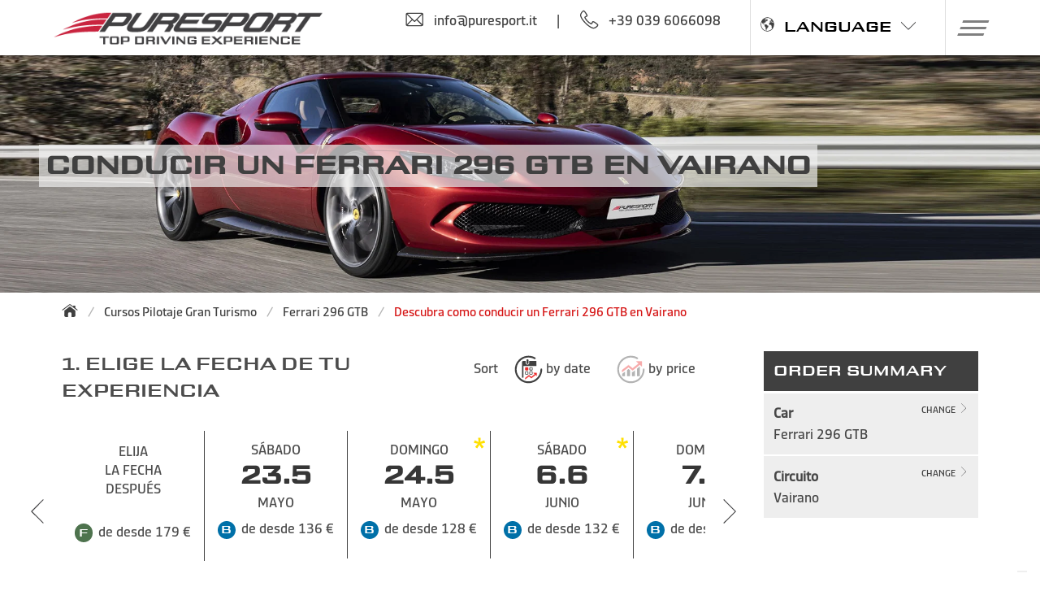

--- FILE ---
content_type: text/html; charset=utf-8
request_url: https://www.puresport.es/es/conducir-ferrari-296-gtb-vairano
body_size: 36685
content:

<!DOCTYPE html>
<html lang="es-es" xmlns="http://www.w3.org/1999/xhtml">
<head>
    
    
    <title>Descubra como conducir un Ferrari 296 GTB en Vairano</title><meta id = "Title_Meta1" name = "keywords" content =""></meta><meta id="Title_Meta2" name="description" content=""></meta><meta property = "og:url" content ="https://www.puresport.es/es/conducir-ferrari-296-gtb-vairano" /><meta property="og:title" content="Descubra como conducir un Ferrari 296 GTB en Vairano" /><meta property="og:description" content="" /><meta property="og:image" content="https://puresport.blob.core.windows.net/restyling/facebook-puresport-share-f296-v1.jpg" />
    <link rel="canonical" href="https://www.puresport.es/es/conducir-ferrari-296-gtb-vairano" />
<link rel="alternate" href="https://www.puresport.es/es/conducir-ferrari-296-gtb-vairano" hreflang="es-es" />
<link rel="alternate" href="https://www.puresport.it/guida-ferrari-296-gtb-vairano" hreflang="it-it" />
<link rel="alternate" href="https://www.puresport.net/us/ferrari-296-gtb-experience-vairano" hreflang="x-default" />
<link rel="alternate" href="https://www.puresport.uk/en/ferrari-296-gtb-experience-vairano" hreflang="en-gb" />
<link rel="alternate" href="https://www.puresport.de/de/ferrari-296-gtb-fahren-vairano" hreflang="de-de" />
<link rel="alternate" href="https://www.puresport.fr/fr/conduire-ferrari-296-gtb-vairano" hreflang="fr-fr" />
<link rel="alternate" href="https://www.puresport.ch/ch/ferrari-296-gtb-fahren-vairano" hreflang="de-ch" />
<link rel="alternate" href="https://www.puresport.ch/cf/conduire-ferrari-296-gtb-vairano" hreflang="fr-ch" />
<link rel="alternate" href="https://www.puresport.ch/ti/guida-ferrari-296-gtb-vairano" hreflang="it-ch" />
<link rel="alternate" href="https://www.puresport.at/at/ferrari-296-gtb-fahren-vairano" hreflang="de-at" />
<link rel="alternate" href="https://www.puresport.com.pl/pl/ferrari-296-gtb-experience-vairano" hreflang="pl-pl" />
<link rel="alternate" href="https://www.puresport.be/nl/ferrari-296-gtb-rijden-vairano" hreflang="nl-be" />



    
     <script type="application/ld+json">
    {
      
      "@type": "Organization",
      "url": "https://www.puresport.it/",
      "logo": "https://puresport.blob.core.windows.net/restyling/logo-ps.png" 
    }
    </script>
    <meta http-equiv="Content-Type" content="text/html; charset=utf-8"/>
    <meta content="width=device-width, initial-scale=1.0" name="viewport" />
    <meta name="theme-color" content="#ffffff" >
    <!-- (((puresport.it.PuresportHelper.blackfriday)||(puresport.it.PuresportHelper.cybermonday))?(puresport.it.PuresportHelper.natale?"#00269d":"#000000"):"#ffffff")  -->
    <!-- meta tag for google site verification -->
    

    
    <link rel="preconnect" href="https://puresport.blob.core.windows.net">

    <meta name="robots" content="index, follow" />
    <!----->    
    <link rel="shortcut icon" href="/favicon.png" />
    <link rel="apple-touch-icon" href="/img/apple-touch-icon.png" />
    <link rel="apple-touch-icon-precomposed" href="/img/apple-touch-icon.png" />
    <link href="/css2021/fonts/puresport/stylesheet.min.css?v=529" rel="stylesheet" />
    <link href="/css2021/fonts/puresport-complete/stylesheet.min.css?v=529" rel="stylesheet" />
    <link href="/css2021/fonts/dicsans/stylesheet.min.css?v=529" rel="stylesheet" />
    <link href="/css2021/fonts/rtra/stylesheet.min.css?v=529" rel="stylesheet" />
    <link href="/css2021/puresport-atf.min.css?v=529" rel="stylesheet" />
    <link href="/css2021/framework/framework.min.css?v=529" rel="stylesheet" />
    <link href="/css2021/puresport.min.css?v=529" rel="stylesheet" />
    
    
    
    
    <script data="iub" type="text/javascript">
        var _iub = _iub || [];
        _iub.csConfiguration = {
            "countryDetection": true, "enableFadp": true, "enableUspr": true,
             
            "perPurposeConsent": true, "purposes": "2,3,4,5", "rebuildIframe": false, "siteId": 941435, "whitelabel": false,
            "cookiePolicyId": 8253743, "lang": "es", "i18n": {
                "es": {
                    "banner": {
                        "title": "",
                        "dynamic": { "body": "<div id=\"iubenda-cs-title\">Política Cookie</div><div id=\"iubenda-cs-paragraph\"><p class=\"iub-p\">We and selected third parties use cookies or similar technologies for technical purposes and, with your consent, for measurement and marketing (personalized ads) as specified in the <a href=\"/es/cookiePolicy?iub=1\" class=\"iubenda-cs-cookie-policy-lnk\" target=\"_blank\" rel=\"noopener\">cookie policy</a>. <br>Denying consent may make related features unavailable. You can freely give, deny, or withdraw your consent at any time.</p><br /><p class=\"iub-p\">You can consent to the use of these technologies by closing this information.</p></div>" }
                    }
                }
            }, "cookiePolicyUrl": "https://www.puresport.es/es/cookiePolicy?iub=1",
            "privacyPolicyUrl": "https://www.puresport.es/es/privacidad",
            "privacyPolicyNoticeAtCollectionUrl": "https://www.puresport.es/es/privacidad",
            "banner": {
                "acceptButtonCaptionColor": "white", "acceptButtonColor": "#D51515", "acceptButtonDisplay": true,
                "backgroundColor": "#ffffff", "closeButtonRejects": true, "customizeButtonCaptionColor": "white",
                "customizeButtonColor": "#212121", "customizeButtonDisplay": true, "explicitWithdrawal": true,
                "listPurposes": true, "position": "float-bottom-left", "rejectButtonDisplay": true, "rejectButtonCaptionColor": "#c0c0c0",
                "rejectButtonColor": "#f0f0f0", "showPurposesToggles": true,
                "textColor": "#010101", "acceptButtonCaption": "OK, acepto",
                "customizeButtonCaption": "Obtenga más información y personalice"
            }
        };
    </script>
    
    <script data="iub" type="text/javascript" src="//cdn.iubenda.com/cs/gpp/stub.js"></script>
    <script data="iub" type="text/javascript" src="//cdn.iubenda.com/cs/iubenda_cs.js" charset="UTF-8" async></script>
    



    
    <script data="iub" src="https://ajax.googleapis.com/ajax/libs/jquery/2.2.4/jquery.min.js"></script>
     
   
    <script src="/js2021/extra-fx.min.js?v=529" type="text/javascript"></script>

    
    <link rel="stylesheet" href="/css2021/slick/slick.min.css?v=529"/>
    <link rel="stylesheet" href="/css2021/slick/slick-theme.min.css"/>
    
    
    <script type="text/javascript" src="/js2021/slick.min.js?v=529"></script>
    <script type="text/javascript" src="/js2021/initialize-slick.min.js?v=529"></script>
    

    <script src="/js2021/puresport2021.min.js?v=529" type="text/javascript"></script>

    <!-- VANILLAFOCUS X IMMAGINI -->
    <link rel="stylesheet" type="text/css" href="/css2021/vanillafocus/vanillafocus.min.css"/>
    <script type="text/javascript" src="/js2021/vanillafocus.min.js"></script>
    

    
    
    
    <script src="/js2021/interm2021.min.js?v=529" type="text/javascript"></script>
    <script src="/js2021/auto2021.min.js" type="text/javascript"></script>

    <script type="text/javascript">

        var showWCheck = false;
        var wcheckatt = "<b>¡ATTENTION!</b> These are flexible prices, valid only for Vairano Winter Tour dates between  Noviembre y Febrero";
        var showsummer = "Mostrar precios válidos todo el año";

        var morelaps = "<b>Más</b> vueltas";
        var close = "cerrar";
        var from = "DE DESDE";
        var preselectedSKU = "";
        var preselectedPK = "";
        var preselectDATA = true;
        var tgeNumTickets = "You collected <b>%%NTKTS%% The Grand Experience 2 tickets</b>";

        var changecarUrl = "/es/event";

        var eurusd = "€";

        var idc = 44009;
        var idl = 0;

        var giro = "vuelta";
        var giri = "vueltas";
        var culture = "es-es";

        var lastupdatenow = new Date("2026-01-21 17:02:11");
        var timeelapsed = "Última actualización: hace %TIME%";
        var timeelapsedDay = "dìa";
        var timeelapsedH = "h";
        var PriceMode_oneLapMore = "If you choose only 1 lap you will not run the main straight, we recommend that you buy at least one more.";


        var packsTXT = {

            "first": {
            "default": '<li><div class="icono icono-check-first is-pulled-left is-size-6"></div><div class="checkPack">Incluye: giros de pista elegidos, briefing técnico, vuelta de reconocimiento con shuttle, seguro RC+Kasko total, open bar y mucho más: ver lista completa a continuación. </div></li><li><div class="icono icono-check-first is-pulled-left is-size-6"></div><div class="checkPack">Te garantizo el mejor precio, pero no puedes cambiar la experiencia o la fecha y no es reembolsable. </div></li> <li><div class="icono icono-check-first is-pulled-left is-size-6"></div><div class="checkPack">Puedes convertirla en un paquete Premium no reembolsable hasta 14 días antes del evento compensando la diferencia de precio. </div></li>'
        },
            "medium": {
            "voucher": '<li><div class="icono-check-medium is-pulled-left is-size-6"></div><div class="checkPack">Incluye: todos los servicios garantizados por el paquete del mejor precio, y más</div></li><li><div class="icono-check-medium is-pulled-left is-size-6"></div><div class="checkPack"><b>El bono abierto te permite elegir cualquier fecha de este circuito para el paquete elegido, sin diferencia de precio. </b></div></li><li><div class="icono-check-medium is-pulled-left is-size-6"></div><div class="checkPack">Antes de elegir una fecha, también puede convertirla en cualquier experiencia Puresport del mismo precio; no es reembolsable. </div></li>',
            "default": '<li><div class="icono-check-medium is-pulled-left is-size-6"></div><div class="checkPack">Incluye: todos los servicios garantizados por el paquete del mejor precio, y más</div></li><li><div class="icono-check-medium is-pulled-left is-size-6"></div><div class="checkPack">Puedes cambiar la fecha de tu evento 1 vez si faltan 14 días o más, integrando solo la eventual diferencia de precio; no es reembolsable. </div></li><li><div class="icono icono-check-medium is-pulled-left is-size-6"></div><div class="checkPack">Puedes convertirla en un paquete Premium no reembolsable hasta 7 días antes del evento compensando la diferencia de precio. </div></li>'
        },
            "full": {
            "default": '<li><div class="icono-check-full is-pulled-left is-size-6"></div><div class="checkPack">Incluye: todos los servicios garantizados por el paquete flexible, y más</div></li><li><div class="icono-check-full is-pulled-left is-size-6"></div><div class="checkPack">El vale tiene una validez de <b>36 meses y es reembolsable</b> hasta 2 días antes del evento elegido, dentro de un año después de la compra (excepto el 15% de gastos administrativos). </div></li>   <li><div class="icono-check-full is-pulled-left is-size-6"></div><div class="checkPack">Puede realizar un número ilimitado de cambios dentro de los 2 días posteriores al evento y elegir una hora entre las propuestas. </div></li>   <li><div class="icono-check-full is-pulled-left is-size-6"></div><div class="checkPack">La cámara de tu coche de conducción está incluida en el precio. </div></li>'
        }
        };
    </script>



    
                   <script data="iub" async class="_iub_cs_activate-inline" data-iub-purposes="4" src="https://www.googletagmanager.com/gtag/js?id=G-5CW3C20978"></script>
                    <script data="iub" class="_iub_cs_activate-inline" data-iub-purposes="4">
                        window.dataLayer = window.dataLayer || []; function gtag() { dataLayer.push(arguments); }

                        gtag('consent', 'default', {
                            'ad_storage': 'denied',
                            'ad_user_data': 'denied',
                            'ad_personalization': 'denied',
                            'analytics_storage': 'denied',
                            'functionality_storage': 'denied',
                            'personalization_storage': 'denied',
                            'security_storage': 'denied',
                            'wait_for_update': 1000
                        });


                        gtag('js', new Date()); 
                        gtag('config', 'G-5CW3C20978');
                        gtag('config', 'AW-1067053599');
                    </script>
                
    

    
    
    <!-- Global site tag (gtag.js) - AdWords: 1067053599 -->
    


    <script async="async" data="iub" class="_iub_cs_activate-inline" data-iub-purposes="4">gtag('js', new Date());gtag('config', 'AW-1067053599');</script>
    
    
    <script type="text/javascript" data="iub" class="_iub_cs_activate"  data-iub-purposes="4"> gtag('event', 'page_view', { dynx_pagetype: 'product', dynx_itemid:4400903, ecomm_prodid:4400903, dynx_totalvalue:499 }); </script>
    <script type="text/javascript" data="iub" class="_iub_cs_activate"  data-iub-purposes="4"> gtag('event', 'view_item', { "items": [{ "item_id": "4400903", "item_name": "Ferrari 296 GTB - Vairano", "price": "499" }] }); </script>


    
    
    <script async="async" data="iub" class="_iub_cs_activate-inline" data-iub-purposes="5">(function (w, d, t, r, u) {var f, n, i; w[u] = w[u] || [], f = function () { var o = { ti: "355043719", enableAutoSpaTracking: true }; o.q = w[u], w[u] = new UET(o), w[u].push("pageLoad") }, n = d.createElement(t), n.src = r, n.async = 1, n.onload = n.onreadystatechange = function () {
                var s = this.readyState; s && s !== "loaded" && s !== "complete" || (f(), n.onload = n.onreadystatechange = null)
        }, i = d.getElementsByTagName(t)[0], i.parentNode.insertBefore(n, i)
        })(window, document, "script", "//bat.bing.com/bat.js", "uetq");
        window.uetq.push("consent", "default", { ad_storage: "denied", });
    </script>
    


    
    
    
    <script type="text/plain" data="iub" class="_iub_cs_activate-inline"  data-iub-purposes="4">
        _linkedin_partner_id = "1916417";
        window._linkedin_data_partner_ids = window._linkedin_data_partner_ids || [];
        window._linkedin_data_partner_ids.push(_linkedin_partner_id);
    </script>
    <script type="text/plain" data="iub" class="_iub_cs_activate-inline"  data-iub-purposes="4">
             (function () {
                 var s = document.getElementsByTagName("script")[0];
                 var b = document.createElement("script");
                 b.type = "text/javascript"; b.async = true;
                 b.src = "https://snap.licdn.com/li.lms-analytics/insight.min.js";
                 s.parentNode.insertBefore(b, s);
             })();
    </script>
    <noscript>
    <img height="1" width="1" style="display:none;" alt=""src="https://px.ads.linkedin.com/collect/?pid=1916417&fmt=gif"/>
    </noscript>
    
	<script type="text/plain" data="iub" class="_iub_cs_activate-inline" data-iub-purposes="4">
        !function (w, d, t) {
            w.TiktokAnalyticsObject = t; var ttq = w[t] = w[t] || []; ttq.methods = ["page", "track", "identify", "instances", "debug", "on", "off", "once", "ready", "alias", "group", "enableCookie", "disableCookie"], ttq.setAndDefer = function (t, e) { t[e] = function () { t.push([e].concat(Array.prototype.slice.call(arguments, 0))) } }; for (var i = 0; i < ttq.methods.length; i++)ttq.setAndDefer(ttq, ttq.methods[i]); ttq.instance = function (t) { for (var e = ttq._i[t] || [], n = 0; n < ttq.methods.length; n++)ttq.setAndDefer(e, ttq.methods[n]); return e }, ttq.load = function (e, n) { var i = "https://analytics.tiktok.com/i18n/pixel/events.js"; ttq._i = ttq._i || {}, ttq._i[e] = [], ttq._i[e]._u = i, ttq._t = ttq._t || {}, ttq._t[e] = +new Date, ttq._o = ttq._o || {}, ttq._o[e] = n || {}; var o = document.createElement("script"); o.type = "text/javascript", o.async = !0, o.src = i + "?sdkid=" + e + "&lib=" + t; var a = document.getElementsByTagName("script")[0]; a.parentNode.insertBefore(o, a) };

            ttq.load('C694GHGQCDCUAMIVLVSG');
            ttq.page();
            ttq.track('ViewContent');
        }(window, document, 'ttq');
    </script>
    
    



    
    
    <script data="iub" class="_iub_cs_activate-inline" data-iub-purposes="2" defer src="https://connect.facebook.net/en_US/sdk.js"></script>
    <script data="iub" class="_iub_cs_activate-inline" data-iub-purposes="2" src="/js2021/fbl.min.js" type="text/javascript"></script>
    


    

    <!-- TrustBox script -->
    
    <script data="iub" class="_iub_cs_activate-inline" data-iub-purposes="3" type="text/javascript" defer src="//widget.trustpilot.com/bootstrap/v5/tp.widget.bootstrap.min.js"></script>
    

    <!-- End TrustBox script -->

    
    
    

    <script type="text/javascript">
        var greturnurl = "https://www.puresport.es/signin-google";
        var pwr = "/es/recuperacion-de-la-contrasena";
        var copiato = "copied to clipboard";
        var mobile = false;

        
        $(document).ready(function () {

        


            
            $("#lz_overlay_chat").click(function () {
                _gaq.push(['_trackEvent', 'livechat', 'apertura']);
            });


            
        });


        


    </script>



    


    <link rel="stylesheet" href="https://unpkg.com/simplebar@5.3.3/dist/simplebar.min.css"/>
    <script src="https://unpkg.com/simplebar@5.3.3/dist/simplebar.min.js"></script>

   

            
    <noscript>
      <style>
            .simplebar-content-wrapper { overflow: auto; }
      </style>
    </noscript>

    <script data="iub" class="_iub_cs_activate-inline" data-iub-purposes="1" type="text/javascript">
        var txtSlide0 = "Choose. Drive or gift to someone. Win.";
        var txt2Slide0 = "#Puresport #TheGrandExperience";
        var txt3Slide0 = "Buy or make a gift and participate to the contest";
        var txt4Slide0 = "Win a luxury travel with a private Jet";
        var txt5Slide0 = "Win a Porsche 718 Boxster";
        var urlSlide0 = "/es/contest";

        var txtSlideE0 = "every 100€ virtual ticket for the contest draws: buy now";
        var urlSlideE0 = "/es/buy-the-grand-experience";

        var txtSlide1 = "Winter Tour Especial Monza -40%";
        var urlSlide1 = "/es/winter";

        var txtSlide2 = "Choose one of our top race tracks";
        var urlSlide2 = "/es/calendario-autodromi";

        var txtSlide3 = "Choose one of our supercar";
        var urlSlide3 = "/es/cursos-pilotaje-granturismo";

        var txtSlide4 = "DRIVE A SINGLE-SEATER: Formula 3 and Formula 1";
        var urlSlide4 = "/es/eventos-de-incentivos-monoposto";

        var txtSlide5 = "Give an emotion! Buy a gift card";
        var urlSlide5 = "/es/bono-regalo-tarjeta-regalo";

        var txtSlide6IncL = "Incentive and corporate: events with an extra gear";
        var txtSlide6IncT = "Exclusive motor locations";
        var txtSlide6IncF = "Dining and entertainment";
        var txtSlide6IncD = "Emotions behind the wheel";
        var urlSlide6Inc = "/es/incentive";

        var txtSlide7T = "Spring Tour: drive on the track";
        var txtSlide7L = "/es/winter";

        var txtSlide8T = "Take part in the <b>first TV racing talent</b> on single-seaters";
        var txtSlide8L = "https://www.roadtorace.it/";
        var txtSlide8B = "Register now!";
        var btnScopri = "detalles";
    </script>
    

    
</head>
<body class="autoCircuito">
    
	
    <form method="post" action="./conducir-ferrari-296-gtb-vairano?id=4400903" id="form1">
<div class="aspNetHidden">
<input type="hidden" name="__EVENTTARGET" id="__EVENTTARGET" value="" />
<input type="hidden" name="__EVENTARGUMENT" id="__EVENTARGUMENT" value="" />
<input type="hidden" name="__VIEWSTATE" id="__VIEWSTATE" value="/wEPDwUKMTU4NjE4ODI0OQ9kFgJmD2QWAmYPZBYCAgYPZBYKAgMPZBYCAgEPZBYCZg8WAh4LXyFJdGVtQ291bnQCDBYYZg9kFhJmDxYCHwAC/////[base64]/////[base64]/////[base64]////[base64]/////[base64]/////[base64]/////[base64]////[base64]/////[base64]/////[base64]////[base64]/////[base64]////[base64]/////[base64]////[base64]////[base64]////[base64]/////[base64]/////[base64]/////[base64]////[base64]/////[base64]////[base64]/////[base64]/////[base64]////[base64]/////[base64]/////[base64]/////[base64]/////[base64]/////[base64]/////[base64]/[base64]/[base64]/[base64]" />
</div>

<script type="text/javascript">
//<![CDATA[
var theForm = document.forms['form1'];
if (!theForm) {
    theForm = document.form1;
}
function __doPostBack(eventTarget, eventArgument) {
    if (!theForm.onsubmit || (theForm.onsubmit() != false)) {
        theForm.__EVENTTARGET.value = eventTarget;
        theForm.__EVENTARGUMENT.value = eventArgument;
        theForm.submit();
    }
}
//]]>
</script>


<div class="aspNetHidden">

	<input type="hidden" name="__VIEWSTATEGENERATOR" id="__VIEWSTATEGENERATOR" value="D6DC489E" />
	<input type="hidden" name="__EVENTVALIDATION" id="__EVENTVALIDATION" value="/wEdAAnjkdL+FuqYSdV5ggDKWZ9uGRusqfMDbaLpnFvm4qy42c+omHGaBxoMt2eUfXFdrPDRr6g7ZemPRDdZq4GTPDeW8/vJC1EWMzsXAlPkqTAhJWpoqTRFaEhz29gh0BpFDbpwNJ7pe0jU+JL3odnSTvDe1Ccz/Q6bjsQJg6zHo5mH9AhTOJSIiG4e2XCrN/VW+WXlG0Lwv/X0dWjtwiJDPF4Fcz6vO++tBcCvpz81qy4/Qw==" />
</div>
            
        <section class="hero is-halfheight  F296 VAI">
           
            
            
            <div class="hero-head">
                <nav id="" class="navbar is-fixed-top    " role="navigation" aria-label="main navigation">
                    <div class="container">
                        <div class="navbar-brand">
                            <a class="logolink navbar-item" href="/es/" >
                                <img id="logo_ps" src="https://puresport.blob.core.windows.net/restyling/logo-ps.png" alt="Escuela de pilotaje Puresport"/>
                                
                            </a>
                        </div>
                        <div class="navbar-menu mr-3">
                            <div class="navbar-end">
                                
                                        <div class="columns topContatti">
                                            <div class="column"><a onclick="gtag('event','select_content',{'event_label':'contact','event_category':'Mail-To','event_action':'info@puresport.it'});" href="mailto:info@puresport.it"><p class="is-flex"><span class="icona icona-email is-size-4 mr-3"></span>info@puresport.it</p></a></div>
                                            <div class="column divider">|</div>
                                            <div class="column is-two-thirds mr-3"><a onClick="gtag('event','select_content',{'event_label':'puresport.it','event_category':'Click to Call','event_action':'+39 039 6066098'});" href="tel:+39 039 6066098"><p class="is-flex"><span class="icona icona-phone is-size-4 mr-3"></span><span class="mr-3">+39 039 6066098</span> </p></a></div>
                                        </div>
                                    
                                        <div class="navbar-item lingue">
		                                    <div class="center item"><p class="is-flex mr-3 pointer PS-font"><span class="icona-earth mr-3 is-size-6"></span>LANGUAGE<span class="icona icona-arrow-down is-size-6 ml-3"></span></p>
                                                <div class="navbar-item has-dropdown">
                                                    


    <div class="wrapAbs menuopenbt navbar-dropdown ">
        <div class="mod-languages mobMenu">
            <ul>
                <li>
                    <div class="langMain">

                        <p class="PS-font is-size-6">
                            ENGLISH </p>
                    </div>
                    <div class="lingueOpen">
                        <a href="https://www.puresport.net/us/">US & Canada</a>
                        <a href="https://www.puresport.uk/en/">UK</a>
                        
                    </div>
                </li>
                <li>
                    <div class="langMain">
                        <p class="PS-font is-size-6">
                            ITALIANO </p>
                    </div>
                    <div class="lingueOpen">
                        <a href="https://www.puresport.it/">Italia</a>
                        <a href="https://www.puresport.ch/ti/">Svizzera</a>
                    </div>
                </li>
                <li>
                    <div class="langMain">
                        <p class="PS-font is-size-6">
                            DEUTSCH </p>
                    </div>
                    <div class="lingueOpen">
                        <a href="https://www.puresport.de/de/">Deutschland</a>
                        <a href="https://www.puresport.at/at/">Österreich</a>
                        <a href="https://www.puresport.ch/ch/">Schweiz</a>
                    </div>
                </li>
      <li>
                    <div class="langMain">
                        <p class="PS-font is-size-6">NEDERLANDS</p>
                    </div>
                    <div class="lingueOpen">
                        <a href="https://www.puresport.be/nl/">Belgium</a>
                    </div>
                </li> 
                <li>
                    <div class="langMain">
                        <p class="PS-font is-size-6">
                            FRANÇAIS </p>
                    </div>
                    <div class="lingueOpen">
                        <a href="https://www.puresport.fr/fr/">France</a>
                        <a href="https://www.puresport.ch/cf/">Suisse</a>
                    </div>
                </li>
                <li>
                    <div class="langMain">
                        <p class="PS-font is-size-6">ESPAÑOL </p>
                    </div>
                    <div class="lingueOpen">
                        <a href="https://www.puresport.es/es/">España</a>
                    </div>
                </li>
       <li>
                    <div class="langMain">
                        <p class="PS-font is-size-6">POLSKI</p>
                    </div>
                    <div class="lingueOpen">
                        <a href="https://www.puresport.com.pl/pl/">Polska</a>
                    </div>
                </li>
            </ul>
        </div>
    </div>
    <div class="clearfloat"></div>

		                                        </div>
		                                    </div>
                                        </div>
                                                  
                            </div>
                        </div>
                       

                        <div  class="navbar-item has-dropdown">

                            <a role="button" class="navbar-burger" aria-label="menu" aria-expanded="false">
                            <span aria-hidden="true"></span>
                            <span aria-hidden="true"></span>
                            <span aria-hidden="true"></span>
                            </a>
                        </div>
                    </div>
                      
                    <div class="menuOpen">
                        <div data-simplebar class="simplewrap">
                            <div class="wrap " > 
                                
                                <div class="columns menu-hover mb-0">
                                    <div class="column has-text-centered"><a href="/es/bono-regalo-tarjeta-regalo"><h2 class="reg"><span class="icona-baffo-red is-size-6 mr-1"></span>Haga un regalo</h2></a></div>
                                    
                                        
                                        
                                        <div class="column has-text-centered"><a href="/es/incentive"><h2 class="inc"><span class="icona-baffo-blue is-size-6 mr-1"></span>Corporate events</h2></a></div>
                                        <div class="column has-text-centered"><a href="/es/vip-program"><h2 class="vip"><span class="icona-baffo-gold is-size-6 mr-1"></span>Vip events</h2></a></div>
                                        <div class="column has-text-centered"><a href="/es/contactenos"><h2 class="cont"><span class="icona-baffo-red is-size-6 mr-1"></span>Contactos</h2></a></div>
                                        <div class="column is-1">
                                            
                                            <a href="/es/login" aria-label="Login">
                                                <div class="is-flex is-pulled-right mr-3 pointer"><span class="icona icona-login is-size-6 mr-3" aria-label="Login"></span></div>
                                            </a>
                                        </div>
                                        <div class="column language is-1">
                                            <p class="is-flex PS-font pointer is-pulled-right"><span class="icona-earth mr-3 is-size-6 is-pulled-right"></span><span class="icona icona-arrow-down is-size-5 ml-3"></span></p>
  
                                            <div class="navbar-item has-dropdown">
                                                


    <div class="wrapAbs menuopenbt navbar-dropdown ">
        <div class="mod-languages mobMenu">
            <ul>
                <li>
                    <div class="langMain">

                        <p class="PS-font is-size-6">
                            ENGLISH </p>
                    </div>
                    <div class="lingueOpen">
                        <a href="https://www.puresport.net/us/">US & Canada</a>
                        <a href="https://www.puresport.uk/en/">UK</a>
                        
                    </div>
                </li>
                <li>
                    <div class="langMain">
                        <p class="PS-font is-size-6">
                            ITALIANO </p>
                    </div>
                    <div class="lingueOpen">
                        <a href="https://www.puresport.it/">Italia</a>
                        <a href="https://www.puresport.ch/ti/">Svizzera</a>
                    </div>
                </li>
                <li>
                    <div class="langMain">
                        <p class="PS-font is-size-6">
                            DEUTSCH </p>
                    </div>
                    <div class="lingueOpen">
                        <a href="https://www.puresport.de/de/">Deutschland</a>
                        <a href="https://www.puresport.at/at/">Österreich</a>
                        <a href="https://www.puresport.ch/ch/">Schweiz</a>
                    </div>
                </li>
      <li>
                    <div class="langMain">
                        <p class="PS-font is-size-6">NEDERLANDS</p>
                    </div>
                    <div class="lingueOpen">
                        <a href="https://www.puresport.be/nl/">Belgium</a>
                    </div>
                </li> 
                <li>
                    <div class="langMain">
                        <p class="PS-font is-size-6">
                            FRANÇAIS </p>
                    </div>
                    <div class="lingueOpen">
                        <a href="https://www.puresport.fr/fr/">France</a>
                        <a href="https://www.puresport.ch/cf/">Suisse</a>
                    </div>
                </li>
                <li>
                    <div class="langMain">
                        <p class="PS-font is-size-6">ESPAÑOL </p>
                    </div>
                    <div class="lingueOpen">
                        <a href="https://www.puresport.es/es/">España</a>
                    </div>
                </li>
       <li>
                    <div class="langMain">
                        <p class="PS-font is-size-6">POLSKI</p>
                    </div>
                    <div class="lingueOpen">
                        <a href="https://www.puresport.com.pl/pl/">Polska</a>
                    </div>
                </li>
            </ul>
        </div>
    </div>
    <div class="clearfloat"></div>

                                            </div>
                                        </div>
                                    
                                </div>
                                
                                
                                
                                <div class="columns is-half" >
                                    <div class="column is-one-third space-right">
                                       <div class="itemTitle">
                                           <a href="/es/calendario-autodromi"> <h2 class="mt-3">Circuitos y fechas</h2></a>
                                        </div>
		                                <div id="ctrlContainerTrack" class="container jsTracks">
				                            
            <div class="column wrapEasyPS "><div class="columns is-multiline is-mobile is-gapless">
                    
                 <div class="column has-text-centered is-half third easyPS track   
                             "
                     data-name="Monza"
                     data-acro="mze"
                     data-value="100"
                     id2=""
                      data-prc=""
                     data-prc2="" 
                     data-prc3="">
                        <a href ='/es/circuito-monza' >
                             <h3 class="element">
                             
                             
                             <span class="button label memo is-gold etichettaNews">exclusividad</span>
                             
                             
                                
                             <img class="image" src="https://puresport.blob.core.windows.net/restyling/cir-monza_small.webp" alt="Conducir en Monza" />
                             <span class="is-uppercase name">Monza</span>

                             
                             <div><span class="is-uppercase nat"><small>Italia</small></span></div>
                             
                             
                             


                             </h3>
                        </a>
                 </div>
                 
            
            
                    
                 <div class="column has-text-centered is-half third easyPS track   
                             "
                     data-name="Mugello"
                     data-acro="mue"
                     data-value="150"
                     id2=""
                      data-prc=""
                     data-prc2="" 
                     data-prc3="">
                        <a href ='/es/circuito-mugello' >
                             <h3 class="element">
                             
                             
                             
                             <span class="button label memo is-gold etichettaNews">top</span>
                             
                                
                             <img class="image" src="https://puresport.blob.core.windows.net/restyling/cir-mugello_small.webp" alt="Conducir en el Circuito de Mugello" />
                             <span class="is-uppercase name">Mugello</span>

                             
                             <div><span class="is-uppercase nat"><small>Italia</small></span></div>
                             
                             
                             


                             </h3>
                        </a>
                 </div>
                 
            
            
                    
                 <div class="column has-text-centered is-half third easyPS track   
                             "
                     data-name="Imola"
                     data-acro="ime"
                     data-value="110"
                     id2=""
                      data-prc=""
                     data-prc2="" 
                     data-prc3="">
                        <a href ='/es/circuito-imola' >
                             <h3 class="element">
                             
                             
                             
                             <span class="button label memo is-gold etichettaNews">top</span>
                             
                                
                             <img class="image" src="https://puresport.blob.core.windows.net/restyling/cir-imola_small.webp" alt="Conducir en el Autodromo Internazionale Enzo y Dino Ferrari de Imola" />
                             <span class="is-uppercase name">Imola</span>

                             
                             <div><span class="is-uppercase nat"><small>Italia</small></span></div>
                             
                             
                             


                             </h3>
                        </a>
                 </div>
                 </div></div>
            
            <div class="column wrapEasyPS hide"><div class="columns is-multiline is-mobile is-gapless">
                    
                 <div class="column has-text-centered is-half third easyPS track   
                             "
                     data-name="Cremona"
                     data-acro="cre"
                     data-value="190"
                     id2=""
                      data-prc=""
                     data-prc2="" 
                     data-prc3="">
                        <a href ='/es/circuito-cremona' >
                             <h3 class="element">
                             
                             
                             <span class="button label memo is-gold etichettaNews">exclusividad</span>
                             
                             
                                
                             <img class="image" src="https://puresport.blob.core.windows.net/restyling/cir-cremona_small.webp" alt="Conducir en el Circuito de Cremona" />
                             <span class="is-uppercase name">Cremona</span>

                             
                             <div><span class="is-uppercase nat"><small>Italia</small></span></div>
                             
                             
                             


                             </h3>
                        </a>
                 </div>
                 
            
            
                    
                 <div class="column has-text-centered is-half third easyPS track   
                             "
                     data-name="Vallelunga"
                     data-acro="vle"
                     data-value="180"
                     id2=""
                      data-prc=""
                     data-prc2="" 
                     data-prc3="">
                        <a href ='/es/circuito-vallelunga' >
                             <h3 class="element">
                             
                             
                             
                             
                             
                                
                             <img class="image" src="https://puresport.blob.core.windows.net/restyling/cir-vallelunga_small.webp" alt="Conducir en el Circuito de Vallelunga" />
                             <span class="is-uppercase name">Vallelunga</span>

                             
                             <div><span class="is-uppercase nat"><small>Italia</small></span></div>
                             
                             
                             


                             </h3>
                        </a>
                 </div>
                 
            
            
                    
                 <div class="column has-text-centered is-half third easyPS track   
                             "
                     data-name="Vairano"
                     data-acro="vai"
                     data-value="140"
                     id2=""
                      data-prc=""
                     data-prc2="" 
                     data-prc3="">
                        <a href ='/es/circuito-vairano' >
                             <h3 class="element">
                             
                             
                             
                             
                             
                                
                             <img class="image" src="https://puresport.blob.core.windows.net/restyling/cir-vairano_small.webp" alt="Conducir en el Circuito de Vairano Derecho Exclusivo Puresport" />
                             <span class="is-uppercase name">Vairano</span>

                             
                             <div><span class="is-uppercase nat"><small>Italia</small></span></div>
                             
                             
                             


                             </h3>
                        </a>
                 </div>
                 </div></div>
            
            <div class="column wrapEasyPS hide"><div class="columns is-multiline is-mobile is-gapless">
                    
                 <div class="column has-text-centered is-half third easyPS track   
                             "
                     data-name="Tazio Nuvolari"
                     data-acro="tze"
                     data-value="640"
                     id2=""
                      data-prc=""
                     data-prc2="" 
                     data-prc3="">
                        <a href ='/es/circuito-tazio-nuvolari' >
                             <h3 class="element">
                             
                             
                             
                             
                             
                                
                             <img class="image" src="https://puresport.blob.core.windows.net/restyling/cir-tazionuvolari_small.webp" alt="Conducir en el Circuito de Tazio Nuvolari" />
                             <span class="is-uppercase name">Tazio Nuvolari</span>

                             
                             <div><span class="is-uppercase nat"><small>Italia</small></span></div>
                             
                             
                             


                             </h3>
                        </a>
                 </div>
                 
            
            
                    
                 <div class="column has-text-centered is-half third easyPS track   
                             "
                     data-name="Magione"
                     data-acro="mge"
                     data-value="680"
                     id2=""
                      data-prc=""
                     data-prc2="" 
                     data-prc3="">
                        <a href ='/es/circuito-magione' >
                             <h3 class="element">
                             
                             
                             
                             
                             
                                
                             <img class="image" src="https://puresport.blob.core.windows.net/restyling/cir-magione_small.webp" alt="Conducir en el Circuito de Magione" />
                             <span class="is-uppercase name">Magione</span>

                             
                             <div><span class="is-uppercase nat"><small>Italia</small></span></div>
                             
                             
                             


                             </h3>
                        </a>
                 </div>
                 
            
            
                    
                 <div class="column has-text-centered is-half third easyPS track   
                             "
                     data-name="Red Bull Ring"
                     data-acro="rbe"
                     data-value="102"
                     id2=""
                      data-prc=""
                     data-prc2="" 
                     data-prc3="">
                        <a href ='/es/circuito-red-bull-ring' >
                             <h3 class="element">
                             
                             
                             
                             <span class="button label memo is-gold etichettaNews">top</span>
                             
                                
                             <img class="image" src="https://puresport.blob.core.windows.net/restyling/cir-redbullring_small.webp" alt="Conduce en el circuito de Red Bull Ring" />
                             <span class="is-uppercase name">Red Bull Ring</span>

                             
                             <div><span class="is-uppercase nat"><small>Austria</small></span></div>
                             
                             
                             


                             </h3>
                        </a>
                 </div>
                 </div></div>
            
            <div class="column wrapEasyPS hide"><div class="columns is-multiline is-mobile is-gapless">
                    
                 <div class="column has-text-centered is-half third easyPS track   
                             "
                     data-name="Hockenheimring"
                     data-acro="hoe"
                     data-value="166"
                     id2=""
                      data-prc=""
                     data-prc2="" 
                     data-prc3="">
                        <a href ='/es/circuito-hockenheimring' >
                             <h3 class="element">
                             
                             
                             
                             <span class="button label memo is-gold etichettaNews">top</span>
                             
                                
                             <img class="image" src="https://puresport.blob.core.windows.net/restyling/cir-hockenheimring_small.webp" alt="Conducir en el Circuito de Hockenheimring" />
                             <span class="is-uppercase name">Hockenheimring</span>

                             
                             <div><span class="is-uppercase nat"><small>Germany</small></span></div>
                             
                             
                             


                             </h3>
                        </a>
                 </div>
                 
            
            
                    
                 <div class="column has-text-centered is-half third easyPS track   
                             "
                     data-name="Spa-Francorchamps"
                     data-acro="spa"
                     data-value="188"
                     id2=""
                      data-prc=""
                     data-prc2="" 
                     data-prc3="">
                        <a href ='/es/circuito-spa-francorchamps' >
                             <h3 class="element">
                             
                             
                             
                             <span class="button label memo is-gold etichettaNews">top</span>
                             
                                
                             <img class="image" src="https://puresport.blob.core.windows.net/restyling/cir-spafrancorchamps_small.webp" alt="Conduce en el circuito de Spa-Francorchamps" />
                             <span class="is-uppercase name">Spa-Francorchamps</span>

                             
                             <div><span class="is-uppercase nat"><small>Bélgica</small></span></div>
                             
                             
                             


                             </h3>
                        </a>
                 </div>
                 
            
            
                    
                 <div class="column has-text-centered is-half third easyPS track   
                             "
                     data-name="Zolder"
                     data-acro="zol"
                     data-value="178"
                     id2=""
                      data-prc=""
                     data-prc2="" 
                     data-prc3="">
                        <a href ='/es/circuito-zolder' >
                             <h3 class="element">
                             
                             
                             
                             
                             
                                
                             <img class="image" src="https://puresport.blob.core.windows.net/restyling/cir-zolder_small.webp" alt="Conducir en el Circuito de Zolder" />
                             <span class="is-uppercase name">Zolder</span>

                             
                             <div><span class="is-uppercase nat"><small>Bélgica</small></span></div>
                             
                             
                             


                             </h3>
                        </a>
                 </div>
                 </div></div>
            






			                            </div>
                                    </div>
                                    <div class="column is-one-third space-right">
                                       <div class="itemTitle">
                                           <a href="/es/todos-los-carros"> <h2 class="mt-3">Todos los GT</h2></a>
                                        </div>
		                                <div id="ctrlContainerGt" class="container jsGT">
				                            
            <div class="column wrapEasyPS "><div class="columns is-multiline is-mobile is-gapless">
                    
                 <div class="column has-text-centered is-half third easyPS car   
                             "
                     data-name="Ferrari 296 GTB"
                     data-acro="f296"
                     data-value="9"
                     id2=""
                      data-prc=""
                     data-prc2="" 
                     data-prc3="">
                        <a href ='/es/conducir-ferrari-296-gtb' >
                             <h3 class="element">
                             
                             
                             
                             <span class="button label memo is-gold etichettaNews">top</span>
                             
                                
                             <img class="image" src="https://puresport.blob.core.windows.net/restyling/car-F296_small.webp" alt="Ferrari 296 GTB with Puresport" />
                             <span class="is-uppercase name">Ferrari<br>296 GTB</span>

                             
                             <div><span class="is-uppercase nat"><small></small></span></div>
                             
                             
                             


                             </h3>
                        </a>
                 </div>
                 
            
            
                    
                 <div class="column has-text-centered is-half third easyPS car   
                             "
                     data-name="Lamborghini Huracán Tecnica"
                     data-acro="laht"
                     data-value="10"
                     id2=""
                      data-prc=""
                     data-prc2="" 
                     data-prc3="">
                        <a href ='/es/conducir-lamborghini-huracan-tecnica' >
                             <h3 class="element">
                             
                             
                             
                             <span class="button label memo is-gold etichettaNews">top</span>
                             
                                
                             <img class="image" src="https://puresport.blob.core.windows.net/restyling/car-LAHT_small.webp" alt="Lamborghini Huracán Tecnica Driving Experience" />
                             <span class="is-uppercase name">Lamborghini<br>Huracán Tecnica</span>

                             
                             <div><span class="is-uppercase nat"><small></small></span></div>
                             
                             
                             


                             </h3>
                        </a>
                 </div>
                 
            
            
                    
                 <div class="column has-text-centered is-half third easyPS car   
                             "
                     data-name="Porsche 992 GT3"
                     data-acro="p992"
                     data-value="12"
                     id2=""
                      data-prc=""
                     data-prc2="" 
                     data-prc3="">
                        <a href ='/es/conducir-porsche-992-gt3' >
                             <h3 class="element">
                             
                             
                             
                             <span class="button label memo is-gold etichettaNews">top</span>
                             
                                
                             <img class="image" src="https://puresport.blob.core.windows.net/restyling/car-P992_small.webp" alt="Pilotar un Porsche 992 GT3: ven a conducir un Porsche 992 GT3 en el circuito" />
                             <span class="is-uppercase name">Porsche<br>992 GT3</span>

                             
                             <div><span class="is-uppercase nat"><small></small></span></div>
                             
                             
                             


                             </h3>
                        </a>
                 </div>
                 </div></div>
            
            <div class="column wrapEasyPS hide"><div class="columns is-multiline is-mobile is-gapless">
                    
                 <div class="column has-text-centered is-half third easyPS car   
                             "
                     data-name="Mercedes AMG GT-R Pro"
                     data-acro="mrgt"
                     data-value="8"
                     id2=""
                      data-prc=""
                     data-prc2="" 
                     data-prc3="">
                        <a href ='/es/conducir-mercedes-amg-gt-r-pro' >
                             <h3 class="element">
                             
                             
                             
                             <span class="button label memo is-gold etichettaNews">top</span>
                             
                                
                             <img class="image" src="https://puresport.blob.core.windows.net/restyling/car-MRGT_small.webp" alt="Mercedes AMG GT R PRO Driving Experience" />
                             <span class="is-uppercase name">Mercedes<br>AMG GT-R Pro</span>

                             
                             <div><span class="is-uppercase nat"><small></small></span></div>
                             
                             
                             


                             </h3>
                        </a>
                 </div>
                 
            
            
                    
                 <div class="column has-text-centered is-half third easyPS car   
                             "
                     data-name="Ferrari F8 Tributo"
                     data-acro="ff8t"
                     data-value="6"
                     id2=""
                      data-prc=""
                     data-prc2="" 
                     data-prc3="">
                        <a href ='/es/conducir-ferrari-f8-tributo' >
                             <h3 class="element">
                             
                             
                             
                             <span class="button label memo is-gold etichettaNews">top</span>
                             
                                
                             <img class="image" src="https://puresport.blob.core.windows.net/restyling/car-FF8T_small.webp" alt="Pilotar un Ferrari F8 Tributo, más de 700 HP: salga a la pista a conducir un Ferrari" />
                             <span class="is-uppercase name">Ferrari<br>F8 Tributo</span>

                             
                             <div><span class="is-uppercase nat"><small></small></span></div>
                             
                             
                             


                             </h3>
                        </a>
                 </div>
                 
            
            
                    
                 <div class="column has-text-centered is-half third easyPS car   
                             "
                     data-name="Lamborghini Huracán EVO"
                     data-acro="lahe"
                     data-value="7"
                     id2=""
                      data-prc=""
                     data-prc2="" 
                     data-prc3="">
                        <a href ='/es/conducir-lamborghini-huracan-evo' >
                             <h3 class="element">
                             
                             
                             
                             
                             
                                
                             <img class="image" src="https://puresport.blob.core.windows.net/restyling/car-LAHE_small.webp" alt="Lamborghini Huracán Evo Driving Experience" />
                             <span class="is-uppercase name">Lamborghini<br>Huracán EVO</span>

                             
                             <div><span class="is-uppercase nat"><small></small></span></div>
                             
                             
                             


                             </h3>
                        </a>
                 </div>
                 </div></div>
            
            <div class="column wrapEasyPS hide"><div class="columns is-multiline is-mobile is-gapless">
                    
                 <div class="column has-text-centered is-half third easyPS car   
                             "
                     data-name="Ferrari 488 GTB"
                     data-acro="f488"
                     data-value="3"
                     id2=""
                      data-prc=""
                     data-prc2="" 
                     data-prc3="">
                        <a href ='/es/conducir-ferrari-488-gtb' >
                             <h3 class="element">
                             
                             
                             
                             
                             
                                
                             <img class="image" src="https://puresport.blob.core.windows.net/restyling/car-F488_small.webp" alt="Pilotar un Ferrari 488 GTB: salga a la pista a conducir un Ferrari" />
                             <span class="is-uppercase name">Ferrari<br>488 GTB</span>

                             
                             <div><span class="is-uppercase nat"><small></small></span></div>
                             
                             
                             


                             </h3>
                        </a>
                 </div>
                 
            
            
                    
                 <div class="column has-text-centered is-half third easyPS car   
                             "
                     data-name="Lamborghini Huracán"
                     data-acro="lahu"
                     data-value="4"
                     id2=""
                      data-prc=""
                     data-prc2="" 
                     data-prc3="">
                        <a href ='/es/conducir-lamborghini-huracan' >
                             <h3 class="element">
                             
                             
                             
                             
                             
                                
                             <img class="image" src="https://puresport.blob.core.windows.net/restyling/car-LAHU_small.webp" alt="PILOTAR UN LAMBORGHINI HURACÁN: VENGA A PROBAR UN HURACÁN DE EMOCIONES EN PISTA" />
                             <span class="is-uppercase name">Lamborghini<br>Huracán</span>

                             
                             <div><span class="is-uppercase nat"><small></small></span></div>
                             
                             
                             


                             </h3>
                        </a>
                 </div>
                 
            
            
                    
                 <div class="column has-text-centered is-half third easyPS car   
                             "
                     data-name="Porsche 911 GT3"
                     data-acro="p911"
                     data-value="5"
                     id2=""
                      data-prc=""
                     data-prc2="" 
                     data-prc3="">
                        <a href ='/es/conducir-porsche-911-gt3' >
                             <h3 class="element">
                             
                             
                             
                             
                             
                                
                             <img class="image" src="https://puresport.blob.core.windows.net/restyling/car-P911_small.webp" alt="Pilotar un Porsche 911 GT3: ven a conducir un Porsche 911 GT3 en el circuito" />
                             <span class="is-uppercase name">Porsche<br>911 GT3</span>

                             
                             <div><span class="is-uppercase nat"><small></small></span></div>
                             
                             
                             


                             </h3>
                        </a>
                 </div>
                 </div></div>
            
            <div class="column wrapEasyPS hide"><div class="columns is-multiline is-mobile is-gapless">
                    
                 <div class="column has-text-centered is-half third easyPS car   
                             "
                     data-name="Porsche 718 Cayman GT4 RS"
                     data-acro="p94r"
                     data-value="13"
                     id2=""
                      data-prc=""
                     data-prc2="" 
                     data-prc3="">
                        <a href ='/es/conducir-porsche-718-cayman-gt4-rs' >
                             <h3 class="element">
                             
                             <span class="button label memo is-primary etichettaNews">nuevo</span>
                             
                             
                             
                                
                             <img class="image" src="https://puresport.blob.core.windows.net/restyling/car-P94R_small.webp" alt="Pilotar un Porsche: ven a conducir un Porsche 718 Cayman GT4 RS en el circuito" />
                             <span class="is-uppercase name">Porsche 718<br>Cayman GT4 RS</span>

                             
                             <div><span class="is-uppercase nat"><small></small></span></div>
                             
                             
                             


                             </h3>
                        </a>
                 </div>
                 
            
            
                    
                 <div class="column has-text-centered is-half third easyPS car   
                             "
                     data-name="Ferrari 458 Italia"
                     data-acro="f458"
                     data-value="1"
                     id2=""
                      data-prc=""
                     data-prc2="" 
                     data-prc3="">
                        <a href ='/es/conducir-ferrari-458-italia' >
                             <h3 class="element">
                             
                             
                             
                             
                             
                                
                             <img class="image" src="https://puresport.blob.core.windows.net/restyling/car-F458_small.webp" alt="Pilotar un Ferrari 458 Italia: salga a la pista a conducir un Ferrari" />
                             <span class="is-uppercase name">Ferrari<br>458 Italia</span>

                             
                             <div><span class="is-uppercase nat"><small></small></span></div>
                             
                             
                             


                             </h3>
                        </a>
                 </div>
                 
            
            
                    
                 <div class="column has-text-centered is-half third easyPS car   
                             "
                     data-name="Porsche 718 Cayman GT4"
                     data-acro="p718"
                     data-value="11"
                     id2=""
                      data-prc=""
                     data-prc2="" 
                     data-prc3="">
                        <a href ='/es/conducir-porsche-718-cayman-gt4' >
                             <h3 class="element">
                             
                             
                             
                             
                             
                                
                             <img class="image" src="https://puresport.blob.core.windows.net/restyling/car-P718_small.webp" alt="Pilotar un Porsche 718 GT4: ven a conducir un Porsche 718 GT4 en el circuito" />
                             <span class="is-uppercase name">Porsche 718<br>Cayman GT4</span>

                             
                             <div><span class="is-uppercase nat"><small></small></span></div>
                             
                             
                             


                             </h3>
                        </a>
                 </div>
                 </div></div>
            






			                            </div>
                                    </div>
                                    <div class="column is-one-third space-right">
                                       <div class="itemTitle">
                                           <a href="/es/categorias-formula"> <h2 class="mt-3">Todos los Monoplaza</h2></a>
                                        </div>
		                                <div id="ctrlContainerFor" class="container jsFOR">
				                            
            <div class="column wrapEasyPS "><div class="columns is-multiline is-mobile is-gapless">
                    
                 <div class="column has-text-centered is-half third easyPS car   
                             "
                     data-name="Formula 3"
                     data-acro="for3"
                     data-value="50"
                     id2=""
                      data-prc=""
                     data-prc2="" 
                     data-prc3="">
                        <a href ='/es/cursos-pilotaje-formula3' >
                             <h3 class="element">
                             
                             
                             
                             
                             
                                
                             <img class="image" src="https://puresport.blob.core.windows.net/restyling/car-FOR3_small.webp" alt="Conducir un Fórmula 3" />
                             <span class="is-uppercase name">Formula 3</span>

                             
                             <div><span class="is-uppercase nat"><small></small></span></div>
                             
                             
                             


                             </h3>
                        </a>
                 </div>
                 
            
            
                    
                 <div class="column has-text-centered is-half third easyPS car   
                             "
                     data-name="Formula 1"
                     data-acro="for1"
                     data-value="52"
                     id2=""
                      data-prc=""
                     data-prc2="" 
                     data-prc3="">
                        <a href ='/es/cursos-pilotaje-formula1' >
                             <h3 class="element">
                             
                             
                             
                             <span class="button label memo is-gold etichettaNews">top</span>
                             
                                
                             <img class="image" src="https://puresport.blob.core.windows.net/restyling/car-FOR1_small.webp" alt="Conducir un F1 en pista" />
                             <span class="is-uppercase name">Formula 1</span>

                             
                             <div><span class="is-uppercase nat"><small></small></span></div>
                             
                             
                             


                             </h3>
                        </a>
                 </div>
                 </div></div>
            
            <div class="column wrapEasyPS hide"><div class="columns is-multiline is-mobile is-gapless">
                    
                 <div class="column has-text-centered is-half third easyPS car   
                             "
                     data-name="Formula 3 T318 Alfa Romeo"
                     data-acro="fort"
                     data-value="57"
                     id2=""
                      data-prc=""
                     data-prc2="" 
                     data-prc3="">
                        <a href ='/es/cursos-pilotaje-formula3-t318-alfa-romeo' >
                             <h3 class="element">
                             
                             <span class="button label memo is-primary etichettaNews">nuevo</span>
                             
                             
                             
                                
                             <img class="image" src="https://puresport.blob.core.windows.net/restyling/car-FORT_small.webp" alt="Conducir un Fórmula 3 T318 Alfa Romeo" />
                             <span class="is-uppercase name">Formula 3<br>T318 Alfa Romeo</span>

                             
                             <div><span class="is-uppercase nat"><small></small></span></div>
                             
                             
                             


                             </h3>
                        </a>
                 </div>
                 
            
            
                    
                 <div class="column has-text-centered is-half third easyPS car   
                             "
                     data-name="Formula 3 F319 Mercedes"
                     data-acro="form"
                     data-value="56"
                     id2=""
                      data-prc=""
                     data-prc2="" 
                     data-prc3="">
                        <a href ='/es/cursos-pilotaje-formula-f319-dallara-mercedes' >
                             <h3 class="element">
                             
                             
                             
                             
                             
                                
                             <img class="image" src="https://puresport.blob.core.windows.net/restyling/car-FORM_small.webp" alt="Conducir un Fórmula F319 Dallara Mercedes" />
                             <span class="is-uppercase name">Formula 3<br>F319 Mercedes</span>

                             
                             <div><span class="is-uppercase nat"><small></small></span></div>
                             
                             
                             


                             </h3>
                        </a>
                 </div>
                 </div></div>
            
            <div class="column wrapEasyPS hide"><div class="columns is-multiline is-mobile is-gapless">
                    
                 <div class="column has-text-centered is-half third easyPS car   
                             "
                     data-name="Formula 3 F308 Volkswagen"
                     data-acro="forw"
                     data-value="54"
                     id2=""
                      data-prc=""
                     data-prc2="" 
                     data-prc3="">
                        <a href ='/es/cursos-pilotaje-formula3-f308-volkswagen' >
                             <h3 class="element">
                             
                             
                             
                             
                             
                                
                             <img class="image" src="https://puresport.blob.core.windows.net/restyling/car-FORW_small.webp" alt="Conducir un Fórmula 3 F308 Volkswagen" />
                             <span class="is-uppercase name">Formula 3<br>F308 Volkswagen</span>

                             
                             <div><span class="is-uppercase nat"><small></small></span></div>
                             
                             
                             


                             </h3>
                        </a>
                 </div>
                 
            
            
                    
                 <div class="column has-text-centered is-half third easyPS car   
                             "
                     data-name="Formula 3 F316 Dallara"
                     data-acro="ford"
                     data-value="55"
                     id2=""
                      data-prc=""
                     data-prc2="" 
                     data-prc3="">
                        <a href ='/es/cursos-pilotaje-formula3-f316-dallara' >
                             <h3 class="element">
                             
                             
                             
                             
                             
                                
                             <img class="image" src="https://puresport.blob.core.windows.net/restyling/car-FORD_small.webp" alt="Formula 3 F316 Dallara Driving Experience" />
                             <span class="is-uppercase name">Formula 3<br>F316 Dallara</span>

                             
                             <div><span class="is-uppercase nat"><small></small></span></div>
                             
                             
                             


                             </h3>
                        </a>
                 </div>
                 </div></div>
            
            <div class="column wrapEasyPS hide"><div class="columns is-multiline is-mobile is-gapless">
                    
                 <div class="column has-text-centered is-half third easyPS car   
                             "
                     data-name="Formula Renault 2000"
                     data-acro="forr"
                     data-value="53"
                     id2=""
                      data-prc=""
                     data-prc2="" 
                     data-prc3="">
                        <a href ='/es/cursos-pilotaje-formula-renault-2000' >
                             <h3 class="element">
                             
                             
                             
                             
                             
                                
                             <img class="image" src="https://puresport.blob.core.windows.net/restyling/car-FORR_small.webp" alt="Conducir un Fórmula Renault 2000" />
                             <span class="is-uppercase name">Formula<br>Renault 2000</span>

                             
                             <div><span class="is-uppercase nat"><small></small></span></div>
                             
                             
                             


                             </h3>
                        </a>
                 </div>
                 
            
            
                    
                 <div class="column has-text-centered is-half third easyPS car   
                             "
                     data-name="Road to Race programs"
                     data-acro="Road to Race<br>programs"
                     data-value="0"
                     id2=""
                      data-prc=""
                     data-prc2="" 
                     data-prc3="">
                        <a href ='/es/road-to-race' >
                             <h3 class="element">
                             
                             
                             
                             
                             
                                
                             <img class="image" src="https://puresport.blob.core.windows.net/restyling/rtra_small.webp" alt="Road to Race<br>programs" />
                             <span class="is-uppercase name">Road to Race<br>programs</span>

                             
                             <div><span class="is-uppercase nat"><small></small></span></div>
                             
                             
                             


                             </h3>
                        </a>
                 </div>
                 </div></div>
            






			                            </div>
                                    </div>

    
                                </div>

                            
		                    </div>
                        </div>
                    </div>
                </nav>
            </div>
            
    
    <div class="hero-body">
        <h1 class="title has-text-white mt-6">Conducir un Ferrari 296 GTB en Vairano</h1> 
    </div>


            
        </section>
        
            
            <div class="modal info">
                <div class="modal-background"></div>

                <div class="modal-card">
                    <div class="tileBg has-text-centered">
                        <div class="icona icona-close-white is-pulled-right is-size-4 pointer"></div>
                        <h3 class="subtitle has-text-white PS-font"></h3>
                    </div>
                    <section class="modal-card-body">
                        <div class="columns">

                            <div class="column m-2">
                                <div class="container descr p-4">
                                </div>
                                
                                <div class="container cta p-4">
                                    <a href="" class="button btnPolygono is-primary">detalles</a>
                                </div>
                            </div>

                            <div class="column m-2">
                                <div class="container img scaleimgBig">
                                    <img class="jsPopupImage" src="" />
                                </div>
                            </div>
                        </div>
                    </section>
                </div>

            </div>
            
            
<div class="modal monzaTrackUpgrade" >
    <div class="modal-background"></div>
    <div class="modal-card">
        <div class="tileBg has-text-centered">
            <div class="icona icona-close-white is-pulled-right is-size-4 pointer"></div>
            <h3 class="subtitle has-text-white PS-font">Spring Tour: Monza runs towards the future!</h3>
        </div>
        <div class="modal-card-body">

            <div class="columns">
                <div class="column is-half-tablet p-6">
                    <div class="columns is-vcentered is-mobile ">
                        <div class="column is-2">
                            <img alt="bubble" src="https://puresport.blob.core.windows.net/restyling/bollo-green-40.png" />
                        </div>
                        <div class="column">
                            <p class="PS-font is-size-4">monza <span class="is-size-6">a partir de 265€</span></p>
                            <h3 class="is-springtour is-size-4"><em>Book now available dates: up to 40% of discount</em></h3>
                        </div>
                    </div>
                    <div class="columns is-vcentered is-mobile">
                        <div class="column is-1"><span class="icona icona-cir-update is-size-1"></span></div>
                        <div class="column"><p class="m-3">Great innovations to the Temple of Speed, where <b>major renovation will take this circuit once and forevermore to the next level</b> of global excellence.</p></div>
                    </div>
                    <p class="m-3"><b>Book now</b> a date in the period following the intended reopening period and get at least the same discount normally reserved to winter dates. <b>Remember: seats are limited!</b></p>
                    
                    <div>
                        <div class="column is-full px-6 py-3 dateEvent">
                            
        <div class="container-slickModal">
        
    
    </div>
    
                        </div>
                        <p class="m-3"><b>Your purchase is safe</b>: even if you buy a Best Price package, in case the circuit didn’t open in time to organize the chosen date, your experience will automatically convert in a voucher valid for another <b>12 months</b> from the scheduled date of the event.</p>
                    </div>
                </div>
                <div class="column is-half-tablet p-6">
                    <div class="columns is-vcentered is-mobile">
                        <div class="column is-2">
                            <img alt="bubble"  src="https://puresport.blob.core.windows.net/restyling/bollo-red-50.png" />
                        </div>
                        <div class="column">
                            <p class="PS-font is-size-4">imola / mugello / vallelunga</p>
                            <h3 class="is-primary is-size-4"><em>Imola, Mugello and Vallelunga: up to 50% of discount</em></h3>
                        </div>
                    </div>
                    <p class="m-3">Choose among one of the many dates available below and<b>book now</b> at the best conditions:</p>
                
                    <h2 class="m-3">imola <span class="is-size-6">a partir de 115€</span></h2>
                    
                    <div class="column is-full px-6 py-3 dateEvent">
                        
        <div class="container-slickModal">
        
            <div class=""><div class="columns is-multiline is-mobile is-gapless mb-3 ">
                <a id="DIME260328"
                    href="/es/event?eventid=DIME260328"
                    data-value="110"
                    data-name="Imola, 28 marzo" 
                    data-img="Imola"
                    data-acro=""
                    class="column is-one-quarter easyPS has-text-centered dataWrap" 
                    title="">
                    <h3 class="dataSingola">
                        <span class="tx is-uppercase subtitle is-6">sábado</span><br />
                        <span class="tx title PS-font is-3">28.3</span><br />
                        <span class="tx is-uppercase subtitle is-6">marzo</span><br />
                        <span class="subtitle is-uppercase"><b class="tx is-size-6 ">Imola</b><br /><small class="subtitle is-7">Italia</small></span><div class="wrap-alert is-size-5"></div>
                        
                    </h3>
                    
                </a>
                
            
        
            
                <a id="DIME260329"
                    href="/es/event?eventid=DIME260329"
                    data-value="110"
                    data-name="Imola, 29 marzo" 
                    data-img="Imola"
                    data-acro=""
                    class="column is-one-quarter easyPS has-text-centered dataWrap" 
                    title="">
                    <h3 class="dataSingola">
                        <span class="tx is-uppercase subtitle is-6">domingo</span><br />
                        <span class="tx title PS-font is-3">29.3</span><br />
                        <span class="tx is-uppercase subtitle is-6">marzo</span><br />
                        <span class="subtitle is-uppercase"><b class="tx is-size-6 ">Imola</b><br /><small class="subtitle is-7">Italia</small></span><div class="wrap-alert is-size-5"></div>
                        
                    </h3>
                    
                </a>
                
            
        
            
                <a id="DIME260731"
                    href="/es/event?eventid=DIME260731"
                    data-value="110"
                    data-name="Imola, 31 julio" 
                    data-img="Imola"
                    data-acro=""
                    class="column is-one-quarter easyPS has-text-centered dataWrap" 
                    title="">
                    <h3 class="dataSingola">
                        <span class="tx is-uppercase subtitle is-6">viernes</span><br />
                        <span class="tx title PS-font is-3">31.7</span><br />
                        <span class="tx is-uppercase subtitle is-6">julio</span><br />
                        <span class="subtitle is-uppercase"><b class="tx is-size-6 ">Imola</b><br /><small class="subtitle is-7">Italia</small></span><div class="wrap-alert is-size-5"></div>
                        
                    </h3>
                    
                </a>
                
            
        
            
                <a id="DIME260801"
                    href="/es/event?eventid=DIME260801"
                    data-value="110"
                    data-name="Imola, 1 agosto" 
                    data-img="Imola"
                    data-acro=""
                    class="column is-one-quarter easyPS has-text-centered dataWrap" 
                    title="">
                    <h3 class="dataSingola">
                        <span class="tx is-uppercase subtitle is-6">sábado</span><br />
                        <span class="tx title PS-font is-3">1.8</span><br />
                        <span class="tx is-uppercase subtitle is-6">agosto</span><br />
                        <span class="subtitle is-uppercase"><b class="tx is-size-6 ">Imola</b><br /><small class="subtitle is-7">Italia</small></span><div class="wrap-alert is-size-5"></div>
                        
                    </h3>
                    
                </a>
                
            </div></div>
        
            <div class=""><div class="columns is-multiline is-mobile is-gapless mb-3 ">
                <a id="DIME260802"
                    href="/es/event?eventid=DIME260802"
                    data-value="110"
                    data-name="Imola, 2 agosto" 
                    data-img="Imola"
                    data-acro=""
                    class="column is-one-quarter easyPS has-text-centered dataWrap" 
                    title="">
                    <h3 class="dataSingola">
                        <span class="tx is-uppercase subtitle is-6">domingo</span><br />
                        <span class="tx title PS-font is-3">2.8</span><br />
                        <span class="tx is-uppercase subtitle is-6">agosto</span><br />
                        <span class="subtitle is-uppercase"><b class="tx is-size-6 ">Imola</b><br /><small class="subtitle is-7">Italia</small></span><div class="wrap-alert is-size-5"></div>
                        
                    </h3>
                    
                </a>
                
            
        
            
                <a id="DIME261006"
                    href="/es/event?eventid=DIME261006"
                    data-value="110"
                    data-name="Imola, 6 octubre" 
                    data-img="Imola"
                    data-acro=""
                    class="column is-one-quarter easyPS has-text-centered dataWrap" 
                    title="">
                    <h3 class="dataSingola">
                        <span class="tx is-uppercase subtitle is-6">martes</span><br />
                        <span class="tx title PS-font is-3">6.10</span><br />
                        <span class="tx is-uppercase subtitle is-6">octubre</span><br />
                        <span class="subtitle is-uppercase"><b class="tx is-size-6 ">Imola</b><br /><small class="subtitle is-7">Italia</small></span><div class="wrap-alert is-size-5"></div>
                        
                    </h3>
                    
                </a>
                
            </div></div>
        
    
    </div>
    
                    </div>
                       
                    <h2 class="m-3">mugello <span class="is-size-6">a partir de 118€</span></h2>
                    
                    <div class="column is-full px-6 py-3 dateEvent">
                        
        <div class="container-slickModal">
        
            <div class=""><div class="columns is-multiline is-mobile is-gapless mb-3 ">
                <a id="DMUE260603"
                    href="/es/event?eventid=DMUE260603"
                    data-value="150"
                    data-name="Mugello, 3 junio" 
                    data-img="Mugello"
                    data-acro=""
                    class="column is-one-quarter easyPS has-text-centered dataWrap" 
                    title="">
                    <h3 class="dataSingola">
                        <span class="tx is-uppercase subtitle is-6">miércoles</span><br />
                        <span class="tx title PS-font is-3">3.6</span><br />
                        <span class="tx is-uppercase subtitle is-6">junio</span><br />
                        <span class="subtitle is-uppercase"><b class="tx is-size-6 ">Mugello</b><br /><small class="subtitle is-7">Italia</small></span><div class="wrap-alert is-size-5"></div>
                        
                    </h3>
                    
                </a>
                
            
        
            
                <a id="DMUE260803"
                    href="/es/event?eventid=DMUE260803"
                    data-value="150"
                    data-name="Mugello, 3 agosto" 
                    data-img="Mugello"
                    data-acro=""
                    class="column is-one-quarter easyPS has-text-centered dataWrap" 
                    title="">
                    <h3 class="dataSingola">
                        <span class="tx is-uppercase subtitle is-6">lunes</span><br />
                        <span class="tx title PS-font is-3">3.8</span><br />
                        <span class="tx is-uppercase subtitle is-6">agosto</span><br />
                        <span class="subtitle is-uppercase"><b class="tx is-size-6 ">Mugello</b><br /><small class="subtitle is-7">Italia</small></span><div class="wrap-alert is-size-5"><div><span class="alert is-size-5 icona icona-calendar"></span><span class="avviso-data is-hidden"><span>Fecha solicitada al circuito, pendiente de confirmación</span></span></div></div>
                        
                    </h3>
                    
                </a>
                
            
        
            
                <a id="DMUE260804"
                    href="/es/event?eventid=DMUE260804"
                    data-value="150"
                    data-name="Mugello, 4 agosto" 
                    data-img="Mugello"
                    data-acro=""
                    class="column is-one-quarter easyPS has-text-centered dataWrap" 
                    title="">
                    <h3 class="dataSingola">
                        <span class="tx is-uppercase subtitle is-6">martes</span><br />
                        <span class="tx title PS-font is-3">4.8</span><br />
                        <span class="tx is-uppercase subtitle is-6">agosto</span><br />
                        <span class="subtitle is-uppercase"><b class="tx is-size-6 ">Mugello</b><br /><small class="subtitle is-7">Italia</small></span><div class="wrap-alert is-size-5"></div>
                        
                    </h3>
                    
                </a>
                
            
        
            
                <a id="DMUE261015"
                    href="/es/event?eventid=DMUE261015"
                    data-value="150"
                    data-name="Mugello, 15 octubre" 
                    data-img="Mugello"
                    data-acro=""
                    class="column is-one-quarter easyPS has-text-centered dataWrap" 
                    title="">
                    <h3 class="dataSingola">
                        <span class="tx is-uppercase subtitle is-6">jueves</span><br />
                        <span class="tx title PS-font is-3">15.10</span><br />
                        <span class="tx is-uppercase subtitle is-6">octubre</span><br />
                        <span class="subtitle is-uppercase"><b class="tx is-size-6 ">Mugello</b><br /><small class="subtitle is-7">Italia</small></span><div class="wrap-alert is-size-5"></div>
                        
                    </h3>
                    
                </a>
                
            </div></div>
        
    
    </div>
    
                    </div>
                        
                    
                    <h2 class="m-3">vallelunga <span class="is-size-6">a partir de 189€</span></h2>
                    <div class="column is-full px-6 py-3 dateEvent">
                        
        <div class="container-slickModal">
        
    
    </div>
    
                    </div>
                 </div>
            </div>
          
        </div>
    </div>
</div>

            
            
            <div class="modal monzaGP">
                <div class="modal-background"></div>

                <div class="modal-card">
                    <div class="tileBg has-text-centered">
                        <div class="icona icona-close-white is-pulled-right is-size-4 pointer"></div>
                        <h3 class="subtitle has-text-white PS-font">GP Monza 2022 Special</h3>
                    </div>
                    <section class="modal-card-body">
                        <div class="columns is-vcentered">

                            <div class="column m-2">
                                <div class="container descr p-4">
                                    <p>Take a chance of the Grand Prix of Italy’s weekend in Monza, which in this edition takes place in the centenary of the Temple of Speed, to buy any Puresport experience with a <b>special discount of 10%</b>.</p>
                                    <div class="has-text-centered pt-6 pb-6">
                                        <a href="/es/calendario-autodromi" class="button btnPolygono is-primary is-size-4" >GPMONZA22</a>
                                        <br />
                                        <div class="copyclip button btnPolygono is-primary is-outlined is-size-7 mt-2" onclick="copyOnClipboard()">copy code</div>
                                    </div>
                                    <p>Surf our website and choose the product you wish to buy, then follow until the summary page to insert the discount code in the dedicated section “<b>3. Coupons and discounts</b>” to apply it to your order.<br><br><b>Hurry up! You only have time until 11.59PM of Monday 12 September</b>.</p>
                                </div>

                            </div>

                            <div class="column m-2">
                                <div class="container img scaleimg85">
                                    <img alt="monza" class="" src="https://puresport.blob.core.windows.net/restyling/logo-monza-gp22_es.png" />
                                </div>
                            </div>
                        </div>
                    </section>
                </div>

            </div>

        
        <div class="container p-3">
            <nav class="breadcrumb" aria-label="breadcrumbs"><ul>
                        
      
    <li><a href="/es/" aria-label="Back to homepage"><span class="icona icona-home is-size-5" aria-hidden="true"></span></a></li>
    
    <li><a href="/es/cursos-pilotaje-granturismo">Cursos Pilotaje Gran Turismo</a></li>
    <li><a href="/es/conducir-ferrari-296-gtb">Ferrari 296 GTB</a></li>
    <li class="is-active"><a href="#" aria-current="page">Descubra como conducir un Ferrari 296 GTB en Vairano</a></li>
        


            </ul></nav>
        </div>
                            
<section class="section main">
    <div class="container">
        
           

        <div class="columns reverse-columns">
            <div class="column is-three-quarters">
                

    <section class="section">
        
        <input type="hidden" name="ctl00$ctl00$MainContent$NestedMainContent$valueLaps" id="valueLaps" value="3" />
        <input type="hidden" name="ctl00$ctl00$MainContent$NestedMainContent$autoCircLimit" id="autoCircLimit" value="10" />

        
        <div class="container packs">
            
            <div class="sortWrapper py-4 is-pulled-right is-size-6">Sort
                <span class="m-3 pointer sortBtn dateSort" title="by date"><span class="mx-1 icona icona-sort-date is-active"></span>by date</span>
                <span class="m-3 pointer sortBtn priceSort" title="by price"><span class="mx-1 icona icona-sort-price"></span>by price</span>
            </div>
            
            <h2 class="py-2 is-uppercase mt-4">1. Elige la fecha de tu experiencia</h2>
            

<div class="price-graph-wrapper">
    <div class="content dateOpen mobileOpenWrap">

    

    
             <div class="fixedVoucher"><h3 price='179' dt='20100101' class='price-graph column dataSingola   voucher' data='VOUCHER' type='50' id2='medium' id3='medium|full'>
        

        
            <div class='is-uppercase subtitle is-6 tx'>Elija<br/>la fecha<br/>después</div>
        
        <div class='clearfloat'></div><span class='price-label subtitle is-lowercase'><span class='bollo-pack  medium bg'></span> de desde 179&nbsp;€</span>
        <div class='data-more-info mt-3'>


        
            <div class='more-info'>
            
            </div>
            

        </div>
        <div class="wrap-alert is-size-5"></div>
        </h3></div> 
                <div class='acDateSlick dataWrap price-graph-slider has-text-centered column mt-4 ' counter='1' n='4'>
                <h3 price='179' dt='20100101' class='price-graph column dataSingola   voucher' data='VOUCHER' type='50' id2='medium' id3='medium|full'>
        

        
            <div class='is-uppercase subtitle is-6 tx'>Elija<br/>la fecha<br/>después</div>
        
        <div class='clearfloat'></div><span class='price-label subtitle is-lowercase'><span class='bollo-pack  medium bg'></span> de desde 179&nbsp;€</span>
        <div class='data-more-info mt-3'>


        
            <div class='more-info'>
            
            </div>
            

        </div>
        <div class="wrap-alert is-size-5"></div>
        </h3>
                    
                
            <h3 price='136' dt='20260523' class='price-graph column dataSingola  ' data='DVAI260523' type='20' id2='first' id3='first|medium|full'>
        

        
            <span class='is-hidden tx'>sábado 23 mayo </span>
            <div class='is-uppercase subtitle is-6'>sábado</div>
            <div class='title PS-font is-3'>23.5</div>
            <div class='is-uppercase subtitle mese is-6'>mayo</div>
        
        <div class='clearfloat'></div><span class='price-label subtitle is-lowercase'><span class='bollo-pack  first bg'></span> de desde 136&nbsp;€</span>
        <div class='data-more-info mt-3'>


        

        </div>
        </h3>
                    
                
            <h3 price='128' dt='20260524' class='price-graph column dataSingola  ' data='DVAI260524' type='20' id2='first' id3='first|medium|full'>
        

        
            <div class='more-det'>
                
                    <div class='icon2-star-full is-pulled-right'></div>
                
                
                <div class='clearfloat'></div>
            </div>
        
            <span class='is-hidden tx'>domingo 24 mayo </span>
            <div class='is-uppercase subtitle is-6'>domingo</div>
            <div class='title PS-font is-3'>24.5</div>
            <div class='is-uppercase subtitle mese is-6'>mayo</div>
        
        <div class='clearfloat'></div><span class='price-label subtitle is-lowercase'><span class='bollo-pack  first bg'></span> de desde 128&nbsp;€</span>
        <div class='data-more-info mt-3'>


        
                <div class='more-info mt-3'><span class='icon2-star-full'></span>
                Fecha solicitada al circuito, pendiente de confirmación
                </div>
                

        </div>
        <div class="wrap-alert is-size-5"><div><span class="alert is-size-5 icona icona-calendar"></span><span class=""><span>Fecha solicitada al circuito, pendiente de confirmación</span></span></div></div>
        </h3>
                    
                
            <h3 price='132' dt='20260606' class='price-graph column dataSingola  ' data='DVAI260606' type='20' id2='first' id3='first|medium|full'>
        

        
            <div class='more-det'>
                
                    <div class='icon2-star-full is-pulled-right'></div>
                
                
                <div class='clearfloat'></div>
            </div>
        
            <span class='is-hidden tx'>sábado 6 junio </span>
            <div class='is-uppercase subtitle is-6'>sábado</div>
            <div class='title PS-font is-3'>6.6</div>
            <div class='is-uppercase subtitle mese is-6'>junio</div>
        
        <div class='clearfloat'></div><span class='price-label subtitle is-lowercase'><span class='bollo-pack  first bg'></span> de desde 132&nbsp;€</span>
        <div class='data-more-info mt-3'>


        
                <div class='more-info mt-3'><span class='icon2-star-full'></span>
                Fecha solicitada al circuito, pendiente de confirmación
                </div>
                

        </div>
        <div class="wrap-alert is-size-5"><div><span class="alert is-size-5 icona icona-calendar"></span><span class=""><span>Fecha solicitada al circuito, pendiente de confirmación</span></span></div></div>
        </h3>
                    
                
            <h3 price='136' dt='20260607' class='price-graph column dataSingola  ' data='DVAI260607' type='20' id2='first' id3='first|medium|full'>
        

        
            <span class='is-hidden tx'>domingo 7 junio </span>
            <div class='is-uppercase subtitle is-6'>domingo</div>
            <div class='title PS-font is-3'>7.6</div>
            <div class='is-uppercase subtitle mese is-6'>junio</div>
        
        <div class='clearfloat'></div><span class='price-label subtitle is-lowercase'><span class='bollo-pack  first bg'></span> de desde 136&nbsp;€</span>
        <div class='data-more-info mt-3'>


        

        </div>
        </h3>
                    
                
            <h3 price='122' dt='20260905' class='price-graph column dataSingola  ' data='DVAI260905' type='20' id2='first' id3='first|medium|full'>
        

        
            <span class='is-hidden tx'>sábado 5 septiembre </span>
            <div class='is-uppercase subtitle is-6'>sábado</div>
            <div class='title PS-font is-3'>5.9</div>
            <div class='is-uppercase subtitle mese is-6'>septiembre</div>
        
        <div class='clearfloat'></div><span class='price-label subtitle is-lowercase'><span class='bollo-pack  first bg'></span> de desde 122&nbsp;€</span>
        <div class='data-more-info mt-3'>


        

        </div>
        </h3>
                    
                
        </div>
        
            <input type='hidden' value='1' class='maxdates' />
            


    
    

    </div>

    <div class='data-more-box'>        
        <div class='addingWrap is-hidden'>
            <div class='addingData'></div>
            <div class='adding-part'></div>
        </div>
    </div>
    <div class='clearfloat'></div>
</div>


    <div class="modal nodate info">
        <div class="modal-background"></div>
        <div class="modal-card">
            <div class="tileBg has-text-centered">
                <div class="icona icona-close-white is-pulled-right is-size-4 pointer"></div>
                <h3 class="subtitle has-text-white PS-font">los eventos del calendario</h3>
            </div>
            <section class="modal-card-body">
                <div class="column descr m-2">
                    <p>In these period, it is normal that you still can't see some dates of the
next season.<br>
This happens, in particular, for the Circuits that host the national and
<b>international top level competitions</b>, because they have to wait for the
international racing calendar to be organized, collaborating with the other
race tracks.<br><br><b>However, you can secure your reservation </b> in next year's events, by
booking the <b>option to choose the date later</b>; this also gives you the
flexibility to change the date after the booking, as per the conditions of
the package you choose.<br><br>You will soon see the next year's dates, usually they are online by first
half of December.</p>
                </div>
            </section>
        </div>
    </div>

                     

            <div class="groupPack is-hidden">
                <h2 class="py-2 is-uppercase mt-6"><a id="UpGiri">2. Elige el paquete</a></h2>

                

                <div class="columns">
                    <div id="firstblock" class="column wrapPack is-one-third-tablet first " id2="first" type="20">
                        <div class="selectWrap">
                            <div class="columns is-mobile is-vcentered choosePack">
                                <div class="column"><span class="bollo-pack first bg  is-size-3"></span>
                                    
                                    
                                    <span class="price-increase first"></span>
                                    
                                </div>
                                <div class="column"><div class="button scegliBtn btnPolygono bg is-pulled-right"><span>choose</span></div></div><div class="clearfloat"></div>
                            </div>
                            
                            <div class="claimfirst">¡APRESÚRATE! <small>Los mejores precios aumentan rápidamente</small><br /><div class="lastupdatewrap has-text-right is-align-items-end"><span class="icona icona-update is-size-5"></span><i class="lastupdate" style="font-size:smaller;"></i></div></div> 


                                
                            
                            
                            <h3 class="PS-font wrapTitle color">Mejor Precio</h3>
                            <h4 class="PS-font color startfrom"></h4>
                            <h4 class="PS-font color sold is-uppercase">Agotado</h4>
                            <h5><b>elige por delante</b> la fecha de tu experiencia <b>y ahorra</b></h5>
                    
                           <div class="lapWrapper">
                                <div class="w my-2"></div>
                                <div class="apriWrap lapselection">
                                </div>
                                
                                
                            </div>

                            
                            <div class="has-text-centered recapButton is-hidden"><a class="button btnPolygono is-primary mt-4 is-size-5">Compre</a></div>
                        </div>

                        <div class="textWrap apriWrap">

                            <div class="has-text-centered"><span class="is-size-6 is-uppercase mb-3 apri">Leer más<span class="icona icona-arrow-down is-size-6 ml-3"></span></span></div>
                            <div class="apriBlock is-hidden">
                                <ul class="jsDescription"><li><div class="icono icono-check-first is-pulled-left is-size-6"></div><div class="checkPack">Incluye: giros de pista elegidos, briefing técnico, vuelta de reconocimiento con shuttle, seguro RC+Kasko total, open bar y mucho más: ver lista completa a continuación. </div></li><li><div class="icono icono-check-first is-pulled-left is-size-6"></div><div class="checkPack">Te garantizo el mejor precio, pero no puedes cambiar la experiencia o la fecha y no es reembolsable. </div></li> <li><div class="icono icono-check-first is-pulled-left is-size-6"></div><div class="checkPack">Puedes convertirla en un paquete Premium no reembolsable hasta 14 días antes del evento compensando la diferencia de precio. </div></li>
                                    </ul>
                                <ul>
                                    
                                </ul>
                                <div class="clearfloat"></div>
                                <div class="has-text-centered mt-3"><span class="is-size-6 is-uppercase mt-3 chiudi">cerrar<span class="icona icona-arrow-up is-size-6 ml-3"></span></span></div>

                            </div>
                        </div>
                    </div>
                    
                

                    
                    <div id="mediumblock" class="column wrapPack is-one-third-tablet medium  " id2="medium" type="50">
                        <div class="selectWrap">
                            <div class="columns is-mobile is-vcentered choosePack">
                                <div class="column">
                                    <span class="bollo-pack medium bg is-size-3"></span>
                                    
                                    
                                   <span class="price-increase medium"></span>
                                    
                                </div>
                                <div class="column"><div class="button scegliBtn btnPolygono bg is-pulled-right"><span>choose</span></div></div><div class="clearfloat"></div>
                            </div>

                             
                            <div class="claimfirst">¡APRESÚRATE! <small>Los mejores precios aumentan rápidamente</small><br /><div class="lastupdatewrap has-text-right is-align-items-end"><span class="icona icona-update is-size-5"></span><i class="lastupdate" style="font-size:smaller;"></i></div></div>
                        
                            
                        
                            
                            <h3 class="PS-font wrapTitle color">Flexible</h3>
                            <h4 class="PS-font color startfrom"></h4>
                            <h4 class="PS-font color sold is-uppercase">Agotado</h4>
                            <h5><b>Elige la libertad</b>: reserva ahora tu fecha, o compra un bono válido por 24 meses</h5>
                
                            <div class="lapWrapper">
                                <div class="w my-2"></div>
                                <div class="apriWrap lapselection">
                                </div>
                                
                                
                            </div>
                            <div class="has-text-centered recapButton is-hidden"><a class="button btnPolygono is-primary mt-4 is-size-5">Compre</a></div>
                        </div>

                        <div class="textWrap apriWrap">
                            <div class="has-text-centered"><span class="is-size-6 is-uppercase mb-3 apri">Leer más<span class="icona icona-arrow-down is-size-6 ml-3"></span></span></div>
                            <div class="apriBlock is-hidden">
                                <ul class="jsDescription"><li><div class="icono-check-medium is-pulled-left is-size-6"></div><div class="checkPack">Incluye: todos los servicios garantizados por el paquete del mejor precio, y más</div></li><li><div class="icono-check-medium is-pulled-left is-size-6"></div><div class="checkPack">Puedes cambiar la fecha de tu evento 1 vez si faltan 14 días o más, integrando solo la eventual diferencia de precio; no es reembolsable. </div></li><li><div class="icono icono-check-medium is-pulled-left is-size-6"></div><div class="checkPack">Puedes convertirla en un paquete Premium no reembolsable hasta 7 días antes del evento compensando la diferencia de precio. </div></li></ul>
                                <ul>
                                    
                                </ul>

                                <div class="clearfloat"></div>
                            
                                <div class="has-text-centered mt-3"><span class="is-size-6 is-uppercase mt-3 chiudi">cerrar<span class="icona icona-arrow-up is-size-6 ml-3"></span></span></div>

                            </div>
                        </div>
                    </div>  
                    


                    <div id="fullblock" class="column wrapPack is-one-third-tablet full " id2="full" type="100">
                        <div class="selectWrap">
                            <div class="columns is-mobile is-vcentered choosePack">
                                <div class="column"><span class="bollo-pack full bg is-size-3"></span></div>
                                <div class="column"><div class="button scegliBtn btnPolygono bg is-pulled-right"><span>choose</span></div></div><div class="clearfloat"></div>
                            </div>
                    
                            
                    
                             
                            <h3 class="PS-font wrapTitle color">PREMIUM</h3>
                            <h4 class="PS-font color startfrom"></h4>
                            <h4 class="PS-font color sold is-uppercase">Agotado</h4>
                            <h5><b>Máxima flexibilidad</b>, cambios ilimitados y video camera car incluido</h5>

                            <div class="lapWrapper">
                                <div class="w my-2"></div>
                                <div class="apriWrap lapselection">
                                </div>
                                
                                
                            </div> 
                            <div class="has-text-centered recapButton is-hidden"><a class="button btnPolygono is-primary mt-4 is-size-5">Compre</a></div>
                        </div>

                        <div class="textWrap apriWrap">
                            <div class="has-text-centered"><span class="is-size-6 is-uppercase mb-3 apri">Leer más<span class="icona icona-arrow-down is-size-6 ml-3"></span></span></div>
                            <div class="apriBlock is-hidden">
                                <ul class="jsDescription"><li><div class="icono-check-full is-pulled-left is-size-6"></div><div class="checkPack">Incluye: todos los servicios garantizados por el paquete flexible, y más</div></li><li><div class="icono-check-full is-pulled-left is-size-6"></div><div class="checkPack">El vale tiene una validez de <b>36 meses y es reembolsable</b> hasta 2 días antes del evento elegido, dentro de un año después de la compra (excepto el 15% de gastos administrativos). </div></li>   <li><div class="icono-check-full is-pulled-left is-size-6"></div><div class="checkPack">Puede realizar un número ilimitado de cambios dentro de los 2 días posteriores al evento y elegir una hora entre las propuestas. </div></li>   <li><div class="icono-check-full is-pulled-left is-size-6"></div><div class="checkPack">La cámara de tu coche de conducción está incluida en el precio. </div></li></ul>
                                <ul>
                                    
                                </ul>
                                <div class="clearfloat"></div>
                                <div class="has-text-centered mt-3"><span class="is-size-6 is-uppercase mt-3 chiudi">cerrar<span class="icona icona-arrow-up is-size-6 ml-3"></span></span></div>

                            </div>
                        </div>
                        
                    </div>
                    

                </div>
            </div>
        </div>
    </section>

    

    <section class="section extra is-hidden">
        <div class="container has-text-centered">
            <div class="titleSeviziInclusi"><h3 class="PS-font">Included services at Vairano with Ferrari 296 GTB</h3></div>
        </div>
        <div class="container">
            <div class="columns">
                <div class="column">
                    <ul>
                        <li>
                            <div class="incluso-list-tit">
                                <div class="incluso pointer"><span class="icona icona-arrow-down-red is-pulled-right is-size-5"></span><b>Check-in rápido</b></div>
                                <div class="incluso-list-txt">No hay fila para registrarse</div>
                            </div>
                        </li>
                        <li>
                            <div class="incluso-list-tit">
                                <div class="incluso pointer"><span class="icona icona-arrow-down-red is-pulled-right is-size-5"></span><b>Zona de refrescos para los clientes y acompañantes con pases</b></div>
                                <div class="incluso-list-txt">No hay fila para registrarse</div>
                            </div>
                        </li>
                        <li>
                            <div class="incluso-list-tit">
                                <div class="incluso pointer"><span class="icona icona-arrow-down-red is-pulled-right is-size-5"></span><b>Sesión informativa y técnica de 30 minutos</b> </div>
                                <div class="incluso-list-txt">hecha por expertos en la conducción con experiencia especifica, acompañantes incluidos.</div> 
                            </div>
                        </li>
                         
                        <li>
                            <div class="incluso-list-tit">
                                <div class="incluso pointer"><span class="icona icona-arrow-down-red is-pulled-right is-size-5"></span><b>Vuelta de reconocimiento por la pista para los pilotos y los acompañantes con pases</b></div>
                                <div class="incluso-list-txt"><b>Vuelta de reconocimiento por la pista siempre garantizada</b><br/> en monovolumen de Puresport, para los acompañantes y los pilotos (gratis para los niños de edad inferior a los 2 años), que han elegido la opción acompañantes.<br/> En cada circuito, Puresport asegura tanto a los pilotos como a los acompañantes, una vuelta de reconocimiento por la pista a bordo del Monovolumen de Puresport.</div>
                            </div>
                        </li>
                          
                        <li>
                            <div class="incluso-list-tit">
                                <div class="incluso pointer"><span class="icona icona-arrow-down-red is-pulled-right is-size-5"></span><b>Vueltas por la pista</b></div>
                                <div class="incluso-list-txt">incluidas por la experiencia de conducción elegida</div>
                            </div>
                        </li>
                        <li>
                            <div class="incluso-list-tit">
                                <div class="incluso pointer"><span class="icona icona-arrow-down-red is-pulled-right is-size-5"></span><b>Diploma de partecipación</b></div>
                                <div class="incluso-list-txt">al final del día</div>
                            </div>
                        </li>
                          
                            <li>
                                <div class="incluso-list-tit">
                                    <div class="incluso pointer"><span class="icona icona-arrow-down-red is-pulled-right is-size-5"></span><b>Vino espumoso al final del evento</b></div>
                                    <div class="incluso-list-txt">y diploma de partecipación personalizado</div>
                                </div>
                            </li>
                        
                    </ul>
                </div>
                <div class="column">
                    <ul>
                         
                        <li>
                            <div class="incluso-list-tit">
                                <div class="incluso pointer"><span class="icona icona-arrow-down-red is-pulled-right is-size-5"></span><b>Impresión gratuita de la tarjeta regalo</b></div>
                                <div class="incluso-list-txt">directamente desde el resumen del pedido online</div>
                            </div>
                        </li>
                        <li>
                            <div class="incluso-list-tit">
                                <div class="incluso pointer"><span class="icona icona-arrow-down-red is-pulled-right is-size-5"></span><b>Instructores profesionales</b> </div>
                                <div class="incluso-list-txt">con licencia internacional CSAI</div>
                            </div>
                        </li>
                        <li>
                            <div class="incluso-list-tit">
                                <div class="incluso pointer"><span class="icona icona-arrow-down-red is-pulled-right is-size-5"></span><b>Acuerdos claros, seguro completo de kasko</b></div>
                                <div class="incluso-list-txt">Ningun deducible u otro costo para el cliente</div>
                            </div>
                        </li>
                          
                            <li>
                                <div class="incluso-list-tit">
                                    <div class="incluso pointer"><span class="icona icona-arrow-down-red is-pulled-right is-size-5"></span><b>Seguro de responsabilidad civil es completo de kasko incluida</b></div>
                                    <div class="incluso-list-txt">del piloto y del pasajero</div>
                                </div>
                            </li>
                        
                        <li>
                            <div class="incluso-list-tit">
                                <div class="incluso pointer"><span class="icona icona-arrow-down-red is-pulled-right is-size-5"></span><b>Seguro de lluvia</b></div>
                                <div class="incluso-list-txt">si Puresport cancelaría el evento, el participante podrá reprogramar su experiencia a otra fecha disponible.</div>
                            </div>
                        </li>
                         
                            <li>
                                <div class="incluso-list-tit">
                                    <div class="incluso pointer"> <b>Intercomunicador profesional con el instructor</b></div>
                                </div>
                            </li>
                        
                        <li>
                            <div class="incluso-list-tit">
                                <div class="incluso pointer"><b>Jornada de pista siempre en exclusiva</b></div>
                            </div>
                        </li>

                    </ul>

                </div>
            </div>
            <div class="column has-text-centered"><p class="is-size-6 pesoCar"><b>GT Car</b> - For these cars the following thresholds must not be exceeded: weight 110 kg, height 198/200 cm.</p></div>
        </div>
    </section>

    


    
    <section class="section extra ">
        <div class="container">
            <div class="columns">
                <div class="column">
                    <div class="giornataTipoTitle  gt "><h3 class="PS-font">Schedule of day on racetrack at Vairano</h3></div>
                </div>
                <div class="column">
                    <div class="giornataTipo">
                        <p class="is-size-6 mt-4 is-primary mb-4"><b> NOTE: the indicated programming is only by way of example. Details will be provided 7 days before the event and the duration will be about 3 hours. </b></p>
                        <div id="MainContent_NestedMainContent_ProgrammaGTInclPanel">
	
                            
                            <p class="lineBottom">Welcome, registro y presentación staff</p>
                            
                            <p><span>Sesión informativa y técnica de pilotaje</span> (para todos los participantes, incluidos los invitados): </p>  
                            <ul>
                                <li>configuración de la posición de conducción y postura adecuada al volante</li>
                                <li>técnicas óptimas de frenado y aceleración</li>
                                <li>cómo seguir la línea de carrera ideal y sacar el máximo partido al circuito</li>
                                <li>introducción al uso de la caja de cambios secuencial</li>
                                <li>Enfoque de la conducción deportiva y manejo del vehículo</li>
                            </ul>             
                
                            <p class="lineBottom">1 vuelta de reconocimiento en lanzadera para observar el circuito antes de conducir</p>
                            
                            <p class="lineBottom">Experiencia de conducción en un coche GT, acompañado por un instructor experto, para el número de vueltas incluidas en la reserva.</p>
                            
                            <p>Presentación de un diploma de participación acompañado de una copa de prosecco.<br>
<b>Duración total de la experiencia</b>: aproximadamente 3 horas, desde la inscripción hasta la presentación del diploma.</p>
                        
</div>
                         <p></p>
                    </div>
                    
                </div>
            </div>
        </div>
    </section>

    
    <section class="section extra is-hidden">
        <div class="container has-text-centered">
            <h3 class="PS-font">Puresport guarantees on the circuit of Vairano</h3>
        </div>
        <div class="container">
            <div class="columns">
                <div class="column">
                    <ul>
                        <li>
                            <div class="incluso-list-tit">
                                <div class="incluso pointer"><span class="icona icona-arrow-down-red is-pulled-right is-size-5"></span><b>Garantía de pagos</b></div>
                                <div class="incluso-list-txt">26 años de actividad en los mejores circuitos italianos</div>
                            </div>
                        </li>
                        
                        <li>
                            <div class="incluso-list-tit">
                                <div class="incluso pointer"><span class="icona icona-arrow-down-red is-pulled-right is-size-5"></span><b>Exclusiva</b></div>
                                <div class="incluso-list-txt">del circuito de Cremona</div>
                            </div>
                        </li>
                        
                        <li>
                            <div class="incluso-list-tit">
                                <div class="incluso pointer"><span class="icona icona-arrow-down-red is-pulled-right is-size-5"></span><b>Regla del 12</b> - Eventos sólo en exclusiva de Puresport</div>
                                <div class="incluso-list-txt"><span style="color:#c00a21;"> Nunca más de 12 coches en pista. Si no está así, te reembolsaremos el costo de tu experiencia.</span><br/>  El circuito en exclusiva tiene costos más elevados de la partecipación en Track Days, pero la tranquilidad de conducir en un ambiente controlado y no lleno de gente, no tiene precio, así como la seguridad.</div>
                            </div>
                        </li>
                        <li>
                            <div class="incluso-list-tit">
                                <div class="incluso pointer"><span class="icona icona-arrow-down-red is-pulled-right is-size-5"></span><b>Fecha y circuito garantidos</b></div>
                                <div class="incluso-list-txt">salvo en caso de fuerza mayor</div>
                            </div>
                        </li>
                        
                    </ul>
                </div>
                <div class="column">
                    <ul>
                        <li>
                            <div class="incluso-list-tit">
                                <div class="incluso pointer"><span class="icona icona-arrow-down-red is-pulled-right is-size-5"></span><b>Circulación deportiva solamente</b></div>
                                <div class="incluso-list-txt">y no turística, para garantizar tu entretenimiento</div>
                            </div>
                        </li>
                        <li>
                            <div class="incluso-list-tit">
                                <div class="incluso pointer"><span class="icona icona-arrow-down-red is-pulled-right is-size-5"></span><b>Instructores cualificados</b></div>
                                <div class="incluso-list-txt">todos con Licencia de conducción deportiva CSAI, con experiencia en carreras</div>
                            </div>
                        </li>
                        <li>
                            <div class="incluso-list-tit">
                                <div class="incluso pointer"><span class="icona icona-arrow-down-red is-pulled-right is-size-5"></span><b>Atención al cliente</b></div>
                                <div class="incluso-list-txt">eficaz y inmediata  - sin esperas o no respuestas</div>
                            </div>
                        </li>
                        
                        <li>
                            <div class="incluso-list-tit">
                                <div class="incluso pointer"><span class="icona icona-arrow-down-red is-pulled-right is-size-5"></span><b>Mejor relación calidad-precio</b></div>
                                 <div class="incluso-list-txt">el cliente es siempre el protagonista de nuestros eventos, desde hace 26 años</div>
                            </div>
                        </li>

                    </ul>

                </div>
            </div>
            <div class="has-text-centered mt-5"><a href="#UpGiri"><div class="button btnPolygono is-primary">Back to package choice</div></a></div>
        </div>
    </section>



            </div>
            <div class="column is-one-quarter">            
                
    <section class="section" id="RecapSection">
        <div class="container">
            <div class="containerRecap sidebar__innner mt-5">
                <div class="PS-font wrapRecap top dark is-uppercase">
                    <h2 class="is-size-6">Order summary</h2>
                </div>
                <div class="wrapRecap bg pack is-hidden">
                    <p class="PS-font name my-3">Estás comprando el <span>%%PACK%%</span></p>
                </div>
                   
                <div class="wrapRecap car">
                    <a href="/es/circuito-vairano" class="mb-5"><span class="is-pulled-right is-size-7 is-uppercase">Change<span class="icona-arrow-right is-size-7 ml-1"></span></span></a>
                    <p><b>Car</b></p>
                    <p class="value">Ferrari 296 GTB</p>
                    
                    <div class="clearfloat"></div>
                </div>
                <div class="wrapRecap circuit">
                    <a href="/es/conducir-ferrari-296-gtb" class="mb-5"><span class="is-pulled-right is-size-7 is-uppercase">Change<span class="icona-arrow-right is-size-7 ml-1"></span></span></a>
                    <p><b>Circuito</b></p>
                    <p class="value">Vairano</p>
                    <div class="clearfloat"></div>
                </div>
                <div class="wrapRecap data is-hidden">
                    <p><b>Fecha:</b></p>
                    <p class="value"></p>
                    <div class="clearfloat"></div>
                    
                    <div class="data-more-info"></div>
                    <div class="clearfloat"></div>
                </div>
                <div class="wrapRecap laps is-hidden">
                    <input type="hidden" name="lapsID" id="lapsID" />
                    
                    <div class=" lapselection"></div>
                    <div class="singlelap pointer is-hidden">
                        <b>CONSEJO</b>: <br/> Considere comprar un paquete con al <b>menos una vuelta más</b>: de esta manera también será posible cubrir toda la recta.
                        <b><span class="value"></span></b>
                    </div>
                </div>
                <div class="wrapRecap dark total is-hidden">
                    <div class="is-pulled-right recapButton is-hidden"><a class="button label is-primary"><span>Compre</span></a></div>
                    <p class="text is-pulled-right">Total: <b><span class="value"></span></b> <span class="wasRow valueWas"></span></p>
                    <div class="clearfloat"></div>
                </div>
                
                
                <div class="has-text-centered recapButton is-hidden"><a class="button btnPolygono is-primary mt-4">Compre</a></div>
            </div>
         </div>

    </section>
    
    
            </div>
        </div>
    </div>
</section>

        
        
        
            <footer class="footer ">
            <div class="container">
                <div class="columns">

                    <div class="column">
                            <h2 class="has-text-white is-uppercase PS-font is-size-5">Puresport</h2>
                            <a href="/es/news"><p class="has-text-white">Noticias</p></a> 
                            <a href="/es/contactenos"><p class="has-text-white">Contactos</p></a> 
                              
                            <a href="/es/puresport-garantiza-a-los-clientes"><p class="has-text-white">Quienes somos/Trabaja con nosotros</p></a> 
                            <a href="/es/conducir-un-ferrari"><p class="has-text-white">Conducir Ferrari</p></a> 
                            <a href="/es/conducir-un-lamborghini"><p class="has-text-white">Conducir Lamborghini</p></a> 
                             
                            <a href="/es/calendario-autodromi"><p class="has-text-white">Circuitos y fechas</p></a> 
                            <a href="/es/track-day"><p class="has-text-white">Track Day</p></a> 
                            <a href="/es/faq"><p class="has-text-white">FAQ</p></a> 
                             
                                <a href="/es/login"><p class="has-text-white">Acceder</p></a>
                                
                        </div>
                
                    <div class="column">
                        
                        <div class="">
                            <h2 class="has-text-white is-uppercase PS-font is-size-5">Localización y contacto</h2>
                            <p class="has-text-white">Puresport</p>
                            <p class="has-text-white">Calle Galileo Galilei 15</p>
                            <p class="has-text-white">20856 Correzzana MB</p> 
                            <p class="has-text-white">TEL <span class="tel" onClick="gtag('event','select_content',{'event_label':'puresport.it','event_category':'Click to Call','event_action':'+39 039 6066098'});">+39 039 6066098</span></p>
                        </div>
                        
                        
                        <div>
                            <h2 class="has-text-white is-uppercase PS-font mt-5 is-size-5">Síguenos</h2> 
                            <div class="columns mt-3 is-multiline is-mobile">
                                <div class="column is-2">
                                    <a href="https://www.facebook.com/Puresport.it" target="_blank" aria-label="Visit Puresport’s Facebook page"><span class="icon icona-facebook-white"></span></a>
                                </div>
                                <div class="column is-2">
                                    <a href="https://www.instagram.com/puresport.it/" target="_blank"  aria-label="Visit Puresport’s Instagram page"><span class="icon icona-instagram-white"></span></a>
                                </div>
                                <div class="column is-2">
                                    <a href="https://www.youtube.com/user/scuolapilotaggio" target="_blank"  aria-label="Visit Puresport’s You Tube page"><span class="icon icona-youtube-white"></span></a>
                                </div>
                                <div class="column is-2">
                                    <a href="https://www.linkedin.com/company/puresport-s.r.l." target="_blank"  aria-label="Visit Puresport’s Linkedin page"><span class="icon icona-linkedin-white"></span></a>
                                </div>
                            </div>
                        </div>

                        
                        <div>
                            <h2 class="has-text-white is-uppercase PS-font mt-5 is-size-5">Partners</h2> 
                            <div class="columns is-multiline is-mobile mt-3">
                                <div class="column is-4"><a class="partner big" rel="nofollow" target="_blank" href="http://www.topjet.net"><img src="https://puresport.blob.core.windows.net/restyling/partner-logo-topjet.png" alt="TopJet" /></a> </div>
                                <div class="column is-6"><a class="partner" rel="nofollow" target="_blank" href="https://www.truefalse.ch"><img src="https://puresport.blob.core.windows.net/restyling/partner-logo-tf.png" alt="True False" /></a></div>
                            </div>
                        </div>
                            
                    </div>

                    
                    <div class="column">
                        
                        <h2 class="has-text-white is-uppercase PS-font is-size-5">Reseñas certificadas</h2>

                        

                        <h3 class="has-text-white is-uppercase mt-4 is-size-6">TRIPADVISOR</h3>
                        <div id="TA_cdsratingsonlynarrow822" class="TA_cdsratingsonlynarrow"><ul id="2QUExJ2sigSf" class="TA_links 4JwmthGarvP"><li id="PkMDicbbzsz" class="zjc8v2H"><a target="_blank" href="https://www.tripadvisor.es/"><img src="https://www.tripadvisor.es/img/cdsi/img2/branding/tripadvisor_logo_transp_340x80-18034-2.png" alt="TripAdvisor"/></a></li></ul></div><script async src="https://www.jscache.com/wejs?wtype=cdsratingsonlynarrow&amp;uniq=822&amp;locationId=4410847&amp;lang=es&amp;border=true&amp;display_version=2"></script>
                        
                        
                        <h3 class="has-text-white is-uppercase mt-4 is-size-6">TRUSTPILOT</h3>
                        
                            <!-- TrustBox widget - Micro Review Count -->
                            <div class="trustpilot-widget" style="margin-top: 8px;" data-locale="en-US" data-template-id="5419b6a8b0d04a076446a9ad" data-businessunit-id="5f116bfd1eeea20001d53935" data-style-height="24px" data-style-width="100%" data-theme="dark" data-style-alignment="left">
                              <a href="https://www.trustpilot.com/review/www.puresport.it" target="_blank" rel="noopener">Trustpilot</a>
                            </div>
                            <!-- End TrustBox widget -->
                        
                        
                       
                    </div>
                    
                        <div class="column ">
                            <h2 class="has-text-white is-uppercase PS-font is-size-5">Mantente al día!</h2> 
                            <p class="has-text-white mb-3">¡Suscríbete ahora a nuestro boletín y obtén 5 € de descuento!</p>
                            <div class="email-language">
                                <input name="ctl00$ctl00$MNEmail" type="text" id="MNEmail" placeholder="Dirección de correo electrónico" aria-label="Dirección de correo electrónico" />
                                <select name="ctl00$ctl00$MNLangSelect" id="MNLangSelect" aria-label="Choose language">
	<option value="it">Italiano</option>
	<option value="en">English</option>
	<option value="de">Deutsch</option>

</select>
                            </div>
                       
                            <div>
                                <div class="check-privacy is-size-7 mb-4 mt-4">
                                    <span class="has-text-white"><input id="MNCheckPrivacy" type="checkbox" name="ctl00$ctl00$MNCheckPrivacy" /><label for="MNCheckPrivacy">Declaro que lo he leído el procesamiento de mis datos personales para el envío de comunicaciones informativas y comerciales, tal como se detalla en la sección de Política de Privacidad. De conformidad con el Reglamento General de Protección de Datos – Regulación (EU) 2016/679</label></span><label><a aria-label="Open and read the privacy policy" target="_blank" class="has-text-white" href="/es/policy-newsletter">Newsletter Policy</a></label>
                                </div>
                                <div class="has-text-centered mt-5"><a id="iscrivi" class="btnPolygono color-ps mt-3" href="javascript:__doPostBack(&#39;ctl00$ctl00$iscrivi&#39;,&#39;&#39;)">inscríbase</a></div>
                           
                            </div>

                        
                            <div>
                                <div class="is-size-7 mt-5 errorNsl">
                                    <p class="errorWrap" style="color: red;margin: 5%;"></p>
                                </div>
                            </div>
                            

                        </div>
                         


                </div>
            </div>

            <div class="column">
                <p class="has-text-white has-text-centered subtitle is-7 mt-6">2025/2026 © Puresport
                    - REA MB-1794105
                    - P.IVA 05065600966
                    - <a class="has-text-white" rel="nofollow" href="https://www.truefalse.ch" target="_blank">Credits</a>
                    - <a class="has-text-white" href="/es/mapa">Sitemap</a>
                    - <a class="has-text-white" target="_blank" href="/es/privacidad">Política de Privacidad</a>
                    - <a class="has-text-white" target="_blank" href="/es/cookiePolicy">Política Cookie</a>
                    - <a class="has-text-white" target="_blank" href="https://puresport.blob.core.windows.net/pdf/Procedura-gestione-esercizio-diritti-interessati.pdf">Rights management procedure</a>
                    - <a class="has-text-white" target="_blank" href="/es/policy-terms-conditions">Terms and Conditions</a>
                    - <a class="has-text-white" target="_blank" href="https://puresport.blob.core.windows.net/pdf/General-sales-terms-for-individuals-and-corporations-2024.pdf">Términos y Condiciones</a>
                    <br /><br /><a href='#' class='has-text-white iubenda-cs-preferences-link'>  <img style='width: 2rem' src="data:image/svg+xml;charset=UTF-8,%3csvg version='1.1' id='Layer_1' xmlns='http://www.w3.org/2000/svg' xmlns:xlink='http://www.w3.org/1999/xlink' x='0px' y='0px' viewBox='0 0 30 14' style='enable-background:new 0 0 30 14;' xml:space='preserve'%3e%3cstyle type='text/css'%3e .st0%7bfill-rule:evenodd;clip-rule:evenodd;fill:%23FFFFFF;%7d .st1%7bfill-rule:evenodd;clip-rule:evenodd;fill:%230066FF;%7d .st2%7bfill:%23FFFFFF;%7d .st3%7bfill:%230066FF;%7d %3c/style%3e%3cg%3e%3cg id='final---dec.11-2020_1_'%3e%3cg id='_x30_208-our-toggle_2_' transform='translate(-1275.000000, -200.000000)'%3e%3cg id='Final-Copy-2_2_' transform='translate(1275.000000, 200.000000)'%3e%3cpath class='st0' d='M7.4,12.8h6.8l3.1-11.6H7.4C4.2,1.2,1.6,3.8,1.6,7S4.2,12.8,7.4,12.8z'/%3e%3c/g%3e%3c/g%3e%3c/g%3e%3cg id='final---dec.11-2020'%3e%3cg id='_x30_208-our-toggle' transform='translate(-1275.000000, -200.000000)'%3e%3cg id='Final-Copy-2' transform='translate(1275.000000, 200.000000)'%3e%3cpath class='st1' d='M22.6,0H7.4c-3.9,0-7,3.1-7,7s3.1,7,7,7h15.2c3.9,0,7-3.1,7-7S26.4,0,22.6,0z M1.6,7c0-3.2,2.6-5.8,5.8-5.8 h9.9l-3.1,11.6H7.4C4.2,12.8,1.6,10.2,1.6,7z'/%3e%3cpath id='x' class='st2' d='M24.6,4c0.2,0.2,0.2,0.6,0,0.8l0,0L22.5,7l2.2,2.2c0.2,0.2,0.2,0.6,0,0.8c-0.2,0.2-0.6,0.2-0.8,0 l0,0l-2.2-2.2L19.5,10c-0.2,0.2-0.6,0.2-0.8,0c-0.2-0.2-0.2-0.6,0-0.8l0,0L20.8,7l-2.2-2.2c-0.2-0.2-0.2-0.6,0-0.8 c0.2-0.2,0.6-0.2,0.8,0l0,0l2.2,2.2L23.8,4C24,3.8,24.4,3.8,24.6,4z'/%3e%3cpath id='y' class='st3' d='M12.7,4.1c0.2,0.2,0.3,0.6,0.1,0.8l0,0L8.6,9.8C8.5,9.9,8.4,10,8.3,10c-0.2,0.1-0.5,0.1-0.7-0.1l0,0 L5.4,7.7c-0.2-0.2-0.2-0.6,0-0.8c0.2-0.2,0.6-0.2,0.8,0l0,0L8,8.6l3.8-4.5C12,3.9,12.4,3.9,12.7,4.1z'/%3e%3c/g%3e%3c/g%3e%3c/g%3e%3c/g%3e%3c/svg%3e" alt="California Consumer Privacy Act (CCPA) Opt-Out Icon"/>Your preferences about privacy </a>


                </p>
            </div>

        </footer>
        </form>

    
     <script>

         $(window).on("load", function () {
             var vanillafocus_demo = new vanillafocus({
                 selector: '.vf-container',
                 reCalcOnWindowResize: true
             })

         });

     </script>
    
   
    
     

    <script>
        var datanowUTC = "2026/1/21T16:2:11";

    </script>
    
    
    <script data="iub" class="_iub_cs_activate-inline" data-iub-purposes="3">
        window.fbAsyncInit = function () { FB.init({ appId: '1784523471815442', cookie: true, xfbml: true, version: 'v17.0' }); };
        //window.fbAsyncInit = function () { FB.init({ appId: '673169274860589', cookie: true, xfbml: true, version: 'v17.0' }); };
    </script>
    
      <!-- Start of REVE Chat Script-->
         <script defer type="text/javascript" data="iub" class="_iub_cs_activate-inline" data-iub-purposes="2">
             setTimeout(function () {
                 window.$_REVECHAT_API || (function (d, w) {
                     var r = $_REVECHAT_API = function (c) { r._.push(c); }; w.__revechat_account = '11269119'; w.__revechat_version = 2;
                     r._ = []; var rc = d.createElement('script'); rc.type = 'text/javascript'; rc.async = true; rc.setAttribute('charset', 'utf-8');
                     rc.src = ('https:' == document.location.protocol ? 'https://' : 'http://') + 'static.revechat.com/widget/scripts/new-livechat.js?' + new Date().getTime();
                     var s = d.getElementsByTagName('script')[0]; s.parentNode.insertBefore(rc, s);
                 })(document, window);
             }, 10000);
         </script>
    <!-- End of REVE Chat Script -->
     

    <!-- script Trusted shops -->
    
   

    <script type="text/javascript" src="/js2021/gclidScript.min.js?v=529"></script>
    <script>
        window.addEventListener('load', addGclid);
    </script>
</body>
</html>


--- FILE ---
content_type: text/css
request_url: https://www.puresport.es/css2021/puresport.min.css?v=529
body_size: 15523
content:
.breadcrumb a{color:#404040}.breadcrumb a:hover{color:#d51515}.breadcrumb li.is-active a{color:#d51515}@media(max-width:768px){.navbar-brand{width:80%;display:inline-block;height:4rem}}@media(min-width:481px) and (max-width:768px){.navbar-brand .navbar-brand{width:90%}}.navbar-burger{background:none!important;display:flex;transform:skew(-21deg);height:4rem;color:rgba(0,0,0,.5)}@media(print){.navbar-burger{display:none}}@media(max-width:768px){.navbar-burger{margin:0}}.navbar-burger span{height:2.5px!important;width:2rem}.navbar-burger span:nth-child(1){top:calc(50% - 9px)}.navbar-burger span:nth-child(2){top:calc(50% - 1px)}.navbar-burger span:nth-child(3){top:calc(50% + 7px)}.navbar-burger.is-active span:nth-child(1){transform:translateY(11px) rotate(45deg)}@media(max-width:768px){.navbar-item{padding:.6rem .75rem}.navbar-item.has-dropdown{width:15%;display:inline-block;float:right;margin-right:1rem}}.navbar-item,.navbar-link{color:#000!important;border-left:1px solid #ddd}.navbar-item:first-child,.navbar-link:first-child{border-left:0}@media(max-width:768px){.navbar-item,.navbar-link{border-left:0}}@media(max-width:1023px){.navbar-item.has-dropdown,.navbar-link.has-dropdown{margin-right:1rem}}.navbar-item img{max-height:inherit;width:85%}.navbar-item:first-child,.navbar-link{border-left:0}.blackfriday .wrap-promo{background:#000}.blackfriday .wrap-promo-timer{background:#000}.cybermonday .wrap-promo{background:#1618f4}.cybermonday .wrap-promo-timer{background:#1618f4}.wrapAbs{position:absolute;border-bottom-left-radius:0;border-bottom-right-radius:0;right:0;width:280px}@media(max-width:768px){.wrapAbs{position:relative;left:0;padding:0;width:100%}}.lingueOpen a{margin-right:1rem}.closeCir{display:none}.mod-languages li{margin:1rem 0}.mod-languages.mobMenu{padding-left:5%;padding-right:5%}@media(max-width:768px){.columns.language{background:#eee}}.dark{background-color:#404040}.white-logo{background-image:url("https://puresport.blob.core.windows.net/restyling/logo-ps-home.png")}.black-logo{background-image:url("https://puresport.blob.core.windows.net/restyling/logo-ps.png")}.menuOpen{position:absolute;background-color:#fff;width:100%;padding:2% 0;top:100%;display:none}.menuOpen .wrap{padding:0 5%;height:calc(100vh - 90px)}.menuOpen .navbar-dropdown{display:none}@media(max-width:768px){.menuOpen .navbar-dropdown.wrapAbs{display:block}}.menuOpen .space-left{margin-left:2%}@media(max-width:768px){.menuOpen .space-left{margin-left:0}}.menuOpen .space-right{margin-right:2%}@media(max-width:768px){.menuOpen .space-right{margin-right:0}}.menuOpen.is-active{display:block}@media(max-width:768px){.menuOpen.is-active{padding:4%}}.menuOpen .column.is-1.language{width:4%}.menuOpen .mCSB_inside>.mCSB_container{margin-right:0}.menuOpen .wrapEasyPS .columns.is-mobile>.column.is-half.easyPS{padding-bottom:0!important;width:20%}.menuOpen .wrapEasyPS .columns.is-mobile>.column.is-half.easyPS:nth-child(4n+4){border-right:1px solid #404040}@media(max-width:768px){.menuOpen .wrapEasyPS .columns.is-mobile>.column.is-half.easyPS{width:50%}}.menuOpen .menu-hover .column{padding-left:0;padding-right:0}.menuOpen .menu-hover .column:hover span[class*=icona-baffo-]{background-image:url(https://puresport.blob.core.windows.net/restyling/baffo-white.svg)}.menuOpen .menu-hover .column:hover .reg{background-color:#d51515;color:#fff!important;clip-path:polygon(1.2em 0,100% 0%,calc(100% - 1.2em) 100%,0% 100%);width:auto;cursor:pointer}.menuOpen .menu-hover .column:hover .inc{background-color:#0070a8;color:#fff!important;clip-path:polygon(1.2em 0,100% 0%,calc(100% - 1.2em) 100%,0% 100%);width:auto;cursor:pointer}.menuOpen .menu-hover .column:hover .vip{background-color:#856423;color:#fff!important;clip-path:polygon(1.2em 0,100% 0%,calc(100% - 1.2em) 100%,0% 100%);width:auto;cursor:pointer}.menuOpen .menu-hover .column:hover .cont{background-color:#d51515;color:#fff!important;clip-path:polygon(1.2em 0,100% 0%,calc(100% - 1.2em) 100%,0% 100%);width:auto;cursor:pointer}.menuOpen .easyPS[data-acro=laga]{display:none}.wrapBtnAcquista{padding:5%;display:grid;position:relative}.wrapBtnAcquista.date{padding:0 5% 2% 0}@media(min-width:768px){.wrapBtnAcquista.date{padding:0}}@media(min-width:768px){.wrapBtnAcquista{float:right}}.wrapBtnAcquista .label.is-primary,.wrapBtnAcquista .label.memo{padding-left:10%}.pointer{cursor:pointer}.column.img-slider{margin:0 auto}.column.img-slider img{padding:2%;width:100%}.navbar.is-fixed-top>.navbar-item{border-left:1px solid #000!important}.fixedVoucher{position:relative}.fixedVoucher .dataSingola.voucher{position:absolute;background-color:#fff;z-index:20;text-align:center;border-right:1px solid #404040;top:9px;height:153px}.fixedVoucher .dataSingola.voucher:hover{background-color:#eee;cursor:pointer}.fixedVoucher .dataSingola.voucher.selected{background-color:#eee}.dataSingola{line-height:1rem;text-transform:uppercase;position:relative}.dataSingola:hover{background-color:#b0b0b0;cursor:pointer}.dataSingola.price-graph.voucher .subtitle:first-child{line-height:normal}.dataSingola .subtitle{font-size:1.1rem}.dataSingola .subtitle.mese{margin-bottom:3%}.dataSingola .wrap-alert{position:absolute;top:2%;right:2%}.dataSingola .wrap-alert span:not(.icona){display:none}.dataSingola .avviso-data{position:absolute;left:80%;top:80%;width:100%;font-size:.8rem;border:1px solid #999;pointer-events:none;z-index:100;padding:5%;background-color:#fff;text-align:left;box-shadow:1px 1px 1px rgba(0,0,0,.44)}.white .dataSingola:hover{background-color:#eee}.dataWrap{margin:1% 0;padding:1% 0}ul.CircRep{margin-top:2%}.wrapCir{display:inline-block;position:relative;width:100%}.wrapCir li{border-bottom:1px solid #404040}.wrapCir li .nameCir{line-height:20px;position:absolute;line-height:50px}.wrapCir li img{width:20%}.wrapCir li:last-child{border-bottom:0}.wrapCir li.option:hover{cursor:pointer}.CircRep .wrapRecap:hover{border-color:#999}.CircRep .wrapRecap.nationsel{border-color:#000}.CircRep .wrapRecap span{position:absolute;right:0;margin-right:1rem}.CircRep .option:hover{background-color:#f7f7f7}.CircRep .option.Sel{background-color:#eee}.wrapRecap{background:#eee;border:1px solid #eee;padding:4%;margin:1% 0%;position:relative}.wrapRecap .wrapPack{border-bottom:0!important;padding:0%!important;margin:0%!important}.wrapRecap .sceltaGiri{background-color:#d51515;color:#fff!important;border-radius:50%;padding:5% 8%}.wrapRecap.bg{color:#fff}.wrapRecap.dark{background:#404040;border-color:#404040;color:#fff}.wrapRecap.white{background:#fff;border-color:#fff}.wrapRecap.gray{background:#eee;border-color:#eee;padding:2%}@media(max-width:768px){.wrapRecap.gray{padding:4%}}.wrapRecap.imgRiep{padding:0}.wrapRecap.tge2{padding:2%}.wrapRecap.tge2.lab:hover{cursor:pointer}.wrapRecap.tge2 .column.txt{padding:1%}.wrapRecap.tge2.riep{padding:3%}.wrapRecap.tge2 .ticket{color:#000;font-size:1.3em;font-weight:700}.wrapRecap.tge2 .upgrade{background:#fff;padding:4% 2%;margin:3% 1% 5% 1%}.wrapRecap.tge2 .contDescr{margin-bottom:0}.wrapRecap.tge2 .up{width:95%;margin:0 auto;background-color:#ccc;height:1px}.wrapRecap.tge2 .btnUp{text-transform:uppercase;position:absolute;top:25%;right:0;float:right;padding:.5em}@media(max-width:768px){.wrapRecap.tge2 .btnUp{position:relative;float:right;top:0}}.wrapRecap.tge2 .btnUp:hover{cursor:pointer;background-color:#fad71b;color:#000}.wrapRecap.tge2 .totupticket{padding-bottom:0}@media(max-width:768px){.wrapRecap.tge2 .totupticket{padding-bottom:auto}}.wrapRecap.tge2 .upticket{position:relative}.wrapRecap.tge2 .upticket .nTicketUp{color:#000;font-weight:700;font-size:2.2em}@media(max-width:768px){.wrapRecap.tge2 .upticket .nTicketUp{font-size:1.6em}}.wrapRecap.tge2 .upticket .nPayUp{color:#000;font-weight:700}#RecapSection{z-index:2}#RecapSection .total .recapButton{display:none!important}#RecapSection .total .text{float:right}@media(max-width:768px){#RecapSection{display:none;position:fixed;bottom:0;left:0;margin:0;padding:0;width:100%;box-shadow:0 0 15px #666;max-height:60vh;overflow-y:scroll;background-color:#fff;z-index:2147483648}#RecapSection .total{padding-right:0!important}#RecapSection .total .text{float:left!important}#RecapSection .total .recapButton:not(.is-hidden){display:block!important}#RecapSection .wrapRecap{border:0 solid transparent}#RecapSection .wrapRecap:first-child{margin-top:0!important}#RecapSection .wrapRecap:not(.top):not(.total):not(.bg.pack){display:none}#RecapSection.open .wrapRecap:not(.top):not(.total):not(.is-hidden){display:block!important}#RecapSection .containerRecap{position:relative}#RecapSection .containerRecap>.recapButton{display:none!important}#RecapSection .PS-font h5{padding-left:0!important;padding-right:0!important}}.lapWrapper{display:block;position:relative;width:100%}.lapWrapper .wcheck::before{width:20px;height:20px;content:"";background:url(/media/img/bulletscheck.png) no-repeat;background-position-x:0%;background-position-y:0%;background-position:0 0;margin-right:10px;display:inline-block;margin-top:3px;position:relative;top:4px}.lapWrapper .astwcheckinfo{font-size:smaller}.lapWrapper .selected.wcheck::before{background-position:0 -40px}.selected .lapWrapper{display:block}.wrapRecap.laps .lapselection{position:relative;right:auto;top:auto;width:100%}.wrapRecap.laps .lapselection .option:hover{border-color:#fff}.lapselection .option .info-1lap{display:none}.lapselection .option.selected .info-1lap{align-items:center;margin-top:.5em;display:flex;animation:fadeIn 1.5s}.lapselection .option.selected .info-1lap .icona{margin:0}.lapselection .option.selected .textonemore{font-size:.9em;line-height:1.4em;width:90%;padding-left:.5em}@keyframes fadeIn{0%{opacity:0}100%{opacity:1}}.sceltacarlist .carWrap{position:relative}@media(max-width:768px){.sceltacarlist .carWrap .prodimg{float:left}}.sceltacarlist .carWrap .is-half-mobile{display:inline-block;padding:5px}.sceltacarlist .carWrap .lapWrap{position:relative}.sceltacarlist .carWrap .lapselection{position:absolute;right:0;top:30%;background-color:#fff;padding:0;margin-top:-1.5em}@media(max-width:768px){.sceltacarlist .carWrap .lapselection{position:relative;margin-top:0}.sceltacarlist .carWrap .lapselection .was{font-size:.75em;padding-top:4px}}.sceltacarlist .carWrap .lapselection.open,.sceltacarlist .carWrap .lapselection:hover{z-index:3}.sceltacarlist .carWrap .lapselection .option:not(.selected){display:none}.sceltacarlist .carWrap .lapselection.open .option,.sceltacarlist .carWrap .lapselection:hover .option{display:block;border-color:#f7f7f7}.sceltacarlist .carWrap .lapselection.open .option.selected,.sceltacarlist .carWrap .lapselection:hover .option.selected{border-color:#000}.sceltacarlist .carWrap .lapselection .option:hover{border-color:#ccc}.lapselection{display:inline-block;width:100%;z-index:1}@media(max-width:768px){.lapselection{position:relative;width:100%}}.lapselection .option{display:block;cursor:pointer;background-color:#fff;border:1px solid #fff;padding:5%;margin:3px 0;box-shadow:1px #eee}.lapselection .option:hover:not(.selected){border:1px solid #bbb}.lapselection .option.selected{border:1px solid #000}.lapselection .option .was{text-decoration:line-through;margin-right:1rem}.lapselection .option .actual{font-weight:700}.groupPack .price-increase{background-position:center center;background-size:auto 100%;margin:0 auto;cursor:pointer;display:inline-block;font-size:2em;width:1em;height:1em}.groupPack .price-increase.first{background:url("https://puresport.blob.core.windows.net/restyling/icona-increase-best.gif")}.groupPack .price-increase.medium{background:url("https://puresport.blob.core.windows.net/restyling/icona-increase-medium.gif")}.groupPack .claimfirst{padding:0 .75em .75em .75em;display:none}.groupPack .claimfirst .lastupdate{margin-top:.6em;font-size:smaller;text-align:right}.wrapPack{margin:3% 0% 1%;padding:0}.wrapPack .winter b,.wrapPack .winter .price{color:#0089d1}@media(max-width:1344px){.wrapPack .title.is-3{font-size:1.75rem}}.wrapPack .sold{display:none}.wrapPack .selectWrap,.wrapPack .textWrap{padding:5%}.wrapPack .selectWrap .choosePack .column,.wrapPack .textWrap .choosePack .column{padding:.75rem 0}.wrapPack .recapButton{display:none}@media(max-width:768px){.wrapPack{border-bottom:1px solid #404040}}.wrapPack:not(.disabled){cursor:pointer}.wrapPack:hover:not(.disabled):not(.selected) .selectWrap{background-color:#f7f7f7}.wrapPack.selected .scegliBtn{visibility:hidden}.wrapPack.selected .selectWrap{background:#eee}.wrapPack.selected .recapButton{display:block}.wrapPack.disabled{opacity:.5;cursor:not-allowed}.wrapPack.disabled .sold{display:inline-block}.wrapPack.disabled .startfrom{display:none}.wrapPack.disabled .scegliBtn{visibility:hidden}.wrapPack.disabled .price-increase,.wrapPack.disabled .claimfirst{display:none}.wrapPack.voucher .price-increase,.wrapPack.voucher .claimfirst{display:none}.wrapPack .price-giri-select{padding:5%;margin:5% 0}.wrapPack .off{color:rgba(0,0,0,.5)}.wrapPack .checkPack{margin-left:1rem}.price-graph-wrapper .content.dateOpen{padding:0%}.price-graph-wrapper .data-label{border-right:10px solid}.price-graph-wrapper .dataWrap{display:block}@media(max-width:768px){.price-graph-wrapper .dataWrap{display:flex;margin-bottom:-1.3rem!important}.price-graph-wrapper .dataWrap>.columns{width:100%}}.price-graph-wrapper .dataWrap .price-graph{margin-top:0;cursor:pointer;border-right:1px solid #404040;width:17%;color:#000;position:relative}@media(max-width:768px){.price-graph-wrapper .dataWrap .price-graph{width:50%;flex-basis:auto;margin-bottom:1em;padding:4% 4% 2% 4%!important}.price-graph-wrapper .dataWrap .price-graph:last-child,.price-graph-wrapper .dataWrap .price-graph:nth-child(2n){border-right:0}}.price-graph-wrapper .dataWrap .price-graph.othCar{color:#666}.price-graph-wrapper .dataWrap .price-graph.othCar .title,.price-graph-wrapper .dataWrap .price-graph.othCar .subtitle{color:#999!important}.price-graph-wrapper .dataWrap .price-graph .dispCar{color:#d51515;font-size:.75rem;line-height:.9rem;opacity:.9}.price-graph-wrapper .dataWrap .price-graph .color{color:#000}.price-graph-wrapper .dataWrap .price-graph.selected .color .first{color:#0070a8!important}.price-graph-wrapper .dataWrap .price-graph.selected .color .medium{color:#4e734e!important}.price-graph-wrapper .dataWrap .price-graph.selected .color .full{color:#856423!important}.price-graph-wrapper .dataWrap .price-graph:last-child{border-right:0}.price-graph-wrapper .dataWrap .price-graph.selected,.price-graph-wrapper .dataWrap .price-graph:hover{background:#eee}.price-graph-wrapper .dataWrap .price-graph .more-info{display:none}.price-graph-wrapper .dataWrap .price-graph .wrap-alert{position:absolute;top:2%;right:2%}.price-graph-wrapper .more-info{font-size:.8rem;margin-top:1.5rem}.scaleimg{width:10%}@media(max-width:768px){.scaleimg{width:40%}}.scaleimgBig{width:60%}.scaleimg85{width:85%}.scaleimg65{width:65%}.scaleimg25{width:25%}.checkOptions{position:absolute;bottom:20px;background:#eee;padding:1%}.videoPlay{position:absolute;color:#fff;bottom:44%;left:45%;right:70%}@media(max-width:768px){.videoPlay{bottom:25%;left:35%;right:40%}}.pt-40{padding-top:40%}.mt-7{margin-top:5rem!important}.mt-8{margin-top:8rem!important}.pb-7{padding-bottom:2rem!important}.modal-content,.modal-card{width:90%;min-height:60%}.modal-content-video{height:90%}.modal-content-info{height:60%}@media(max-width:768px){.modal-card-body{padding:0}}.square-thumb{width:100%;height:100%}.dispNone{display:none}.dropdownWrapper{position:relative;display:inline-block;width:25%}@media(max-width:768px){.dropdownWrapper{width:96%;margin:2%}}.dropdown{width:100%;background:#eee;position:absolute;display:block;z-index:1}.dropdown .name{margin-left:5%}.dropdown b{font-weight:700}@media(max-width:768px){.dropdown{position:relative;width:100%}}.dropdown:hover .option.selected,.dropdown.open .option.selected{background-color:#fff;border:1px solid #ddd}.dropdown .icona{cursor:pointer}.dropdown .option{display:none;cursor:pointer;padding:.5em;font-size:1em;line-height:1.5em}.dropdown .option.selected{display:block}.dropdown .option:hover{background-color:#fff}.dropdown .option .price .was{text-decoration:line-through;margin-right:1rem;font-size:.8rem}.dropdown .option .actual{font-weight:700}.dropdown:hover .option,.dropdown.open .option{display:block}.elem-parall{text-align:center;position:relative}.elem-parall .base{position:relative;clip-path:polygon(10% 0,100% 0%,90% 100%,0% 100%);width:auto}.elem-parall .base .img-background{width:100%;height:230px;object-fit:cover}.elem-parall .base .overlay{position:absolute;width:100%;background:rgba(234,44,44,.8);top:50%;color:#fff;display:none}.elem-parall .base .overlay.is-active{display:block}.wrap-pilota{border-left:5px solid #d51515}.wrap-pilota .icona.bandiera{width:20px;height:20px}.step-racing{border:1px solid #d51515;margin:1% 0}section.section.main{padding-top:0}.vediAll{margin-right:-3.5%}.rtra-box{padding:1.5em;color:#000}@media(max-width:768px){.rtra-box{padding:0;border-bottom:1px solid #404040;padding-bottom:2rem;margin-bottom:2rem}}.rtra-box:hover{background:#f9c61c;cursor:pointer}.rtra-box:hover .btnRTRA.color-yellow{background:#fff!important}.rtra-box:hover h2,.rtra-box:hover h3{color:#000}.rtr{padding:1.5em}@media(max-width:768px){.rtr{padding:0}}.rtr:hover{cursor:pointer;background:#eee}.printRiep{display:block;width:35px;height:35px;margin-right:15px;background:url(/media/img/print.png) no-repeat}.dataSumm .descr{width:30%;display:inline-block;text-transform:uppercase}@media(max-width:768px){.dataSumm .descr{width:100%}}.packOrder{color:#fff}.packOrder.first{background:#0070a8}.packOrder.medium{background:#4e734e}.packOrder.full{background:#856423}table.summary tr{line-height:40px}.autoCircuito .section:first-child{padding-top:0%}.autoCircuito .is-one-quarter .section{padding-left:0;padding-right:0}.imgLogoTrack{position:absolute;width:25%;right:8%;top:5%}.imgLogoCir{width:45%}.column.incentive{border-right:1px solid #404040}@media(max-width:768px){.column.incentive{border-right:0;border-bottom:1px solid #404040}}.column.incentive.data{border-right:1px solid #404040;border-bottom:0}.wrapEvent{padding:5%}.wrapEvent.vip p:hover{color:#fff}.wrapEvent.vip:hover{background:#b78a38}.wrapEvent.incentive p:hover{color:#fff}.wrapEvent.incentive:hover{background:#002596}.wrapEvent .logo{width:65%;margin:0 auto;display:block}@media(max-width:768px){.wrapEvent .logo{width:90%}}.wrapEvent .logoW{width:65%;margin:0 auto;display:none}.wrapEvent:hover{color:#fff!important}.wrapEvent:hover .eventiSpec{color:#fff}.wrapEvent:hover .icona-arrow-down{background-image:url(https://puresport.blob.core.windows.net/restyling/icona-arrow-down-white.svg)}.wrapEvent:hover .logo{display:none}.wrapEvent:hover .logoW{display:block}select{font-family:"dicsansregular",Arial,Helvetica,sans-serif}.adding-part:not(:empty){margin:0% .3%}.adding-part:not(:empty) .icona{margin-right:.75rem}@media(max-width:768px){.legendaPack .column{padding-top:0;padding-bottom:1%}}.bollo-pack{background:#404040;color:#fff;border-radius:50%;padding:.25em;margin:0% 2% 0% 0%;display:inline-block;width:1.6em;height:1.6em;font-size:.8em;text-align:center;text-transform:uppercase;line-height:1.2em;font-family:"puresportv2","puresportextended",Arial,Helvetica,sans-serif}.bollo-pack.first{background:#0070a8}.bollo-pack.first::before{content:"B"}.bollo-pack.first.it::before{content:"M"}.bollo-pack.medium{background:#4e734e}.bollo-pack.medium::before{content:"F"}.bollo-pack.full{background:#856423}.bollo-pack.full::before{content:"P"}.bollo-pack.giri{width:1.9em;height:1.9em;line-height:1.4em;background:#404040}.bollo-pack.giri::before{content:"+"}.choosePack{margin-bottom:0!important}.choosePack .wrapTitle{line-height:1.4rem}.addingData{margin-bottom:1%;font-family:"puresportv2","puresportextended",Arial,Helvetica,sans-serif}.compare-container .cont-compare-block{border:1px solid #ddd;padding:8px}@media(max-width:768px){.compare-container .cont-compare-block{font-size:.9rem}}.compare-container h3{background:#404040;color:#fff;padding:5px;text-align:center}.compare-container .conclusioni{background:#ddd;text-align:center;text-transform:uppercase;padding:5px}.compare-container .cirname{padding-bottom:5px;border-bottom:1px solid #999;text-align:center;text-transform:uppercase;font-weight:700}.compare-container .escl{color:#d51515;text-transform:uppercase;font-weight:700;text-align:center;padding-top:5px}.compare-container .button{font-size:.7rem;margin-bottom:5px;margin-top:5px;width:max-content;margin-left:0}.compare-container .compare-block.leftside{border:1px solid #ddd;padding:10px}.compare-container .tip{background:#404040;color:#fff;padding:5px;text-align:center}.column.filtro.circ{background:#eee;margin:1%;cursor:pointer}.slimContestbg{background:url(https://puresport.blob.core.windows.net/restyling/bg-slim-tge2.jpg) center/cover;color:#fff;position:relative;width:100%;height:auto;padding:1.2%}@media(max-width:768px){.slimContestbg{background:url(https://puresport.blob.core.windows.net/restyling/bg-slim-tge2_mob.jpg) center/cover;padding:0%}}.slimContestbg .logoContest{position:absolute;width:30%;top:7%}@media(max-width:768px){.slimContestbg .logoContest{position:relative;width:100%;top:2%}}.slimContestbg .claim{position:relative;margin:0 auto;text-align:right;font-size:1.1em;color:#000}@media(max-width:768px){.slimContestbg .claim{padding:4%;background:rgba(250,215,27,.8);text-align:center}}.slimGIFTbg{background:#eee;box-shadow:1px 1px 3px rgba(0,0,0,.5)}.slimGIFTbg .columns .column{padding:0}.slimGIFTbg .logo-ps{width:80%}.slimGIFTbg .btnPolygono.logo{clip-path:polygon(2.15em 0,100% 0%,calc(100% - 2.15em) 100%,0% 100%);width:auto}.slimGIFTbg .claim{line-height:1.3em}.slimEXPbg{background:url("https://puresport.blob.core.windows.net/restyling/bg-banner-exp-slim.jpg") center/cover;box-shadow:1px 1px 3px rgba(0,0,0,.5)}@media(max-width:768px){.slimEXPbg{background:url("https://puresport.blob.core.windows.net/restyling/bg-banner-exp-slim_mob.jpg") center/cover}}.slimEXPbg .baffo{width:55%;padding-top:5px}@media(max-width:768px){.slimEXPbg .baffo{width:35%;text-align:center}}@media(max-width:768px){.slimEXPbg .btnMob{color:#4e734e;font-family:"puresportv2","puresportextended",Arial,Helvetica,sans-serif}}.slimEXPbg .btnPolygono.logo{clip-path:polygon(2.15em 0,100% 0%,calc(100% - 2.15em) 100%,0% 100%);width:auto}.slimEXPbg .claim{line-height:1.2em}@media(max-width:768px){.slimEXPbg .claim{padding:4%}}.slimMonzaWork{background:url("https://puresport.blob.core.windows.net/restyling/bg-slim-monza-works.jpg") center/cover no-repeat;box-shadow:1px 1px 3px rgba(0,0,0,.5)}@media(max-width:768px){.slimMonzaWork{background:url("https://puresport.blob.core.windows.net/restyling/bg-slim-monza-works_mob.jpg") center/cover no-repeat}}@media(max-width:768px){.slimMonzaWork .iconWorks{width:20%}}.slimRTRAbg{background:linear-gradient(to right,#ffe401,#f6c11d);box-shadow:1px 1px 3px rgba(0,0,0,.5);padding:0}.slimRTRAbg .column{padding:0}.slimRTRAbg .trulli{width:80%;display:block}.slimRTRAbg .claim{font-family:"goldmanregular",Arial,Helvetica,sans-serif;font-size:1.35em}input#MNEmail{background-color:#fff;border:1px solid #fff;margin:3px 0;padding-left:5%}#MNLangSelect{background-color:#fff;border:1px solid #fff;margin:3px 0;padding-left:5%}#MNLangSelect option{background-color:#fff;border:1px solid #fff;margin:3px 0;padding-left:5%}.errorNsl{background:#fff}.TGEhomeSlide{position:absolute;bottom:7%;right:1%;padding:.5%;background-color:rgba(4,13,35,.9)}.TGEhomeSlide .logoTGE{width:65%}.TGEhomeSlide .claimAlert{color:#fff;font-size:.9rem}.videopres.tge2{position:fixed;bottom:3%;z-index:2}.videopres.tge2:hover{cursor:pointer}.popup-intermedie{position:fixed;bottom:90px;right:20px;width:20%;box-shadow:0 0 20px 0 #000;z-index:10;display:none}@media(max-width:768px){.popup-intermedie{width:90%}}.popup-intermedie .popup-intermedie-body{background-color:#fff;padding-bottom:10px;padding-left:15px;padding-right:15px}@media(max-width:768px){.popup-intermedie .popup-intermedie-body{background-color:#fff;padding:20px}}.popup-intermedie .popup-intermedie-titleBg{background-color:#d51515;color:#fff!important;padding:1.5%}.popup-intermedie .popup-intermedie-img{width:60%;margin-top:5px}.popup-intermedie .popup-intermedie-button{background-color:#eee}.popup-intermedie .popup-intermedie-button:hover{background-color:#dfdfdf}.popup-intermedie .popup-int-h3r{text-align:center;position:relative;line-height:1.1}.popup-intermedie .popup-int-h3l{text-align:center;position:relative;line-height:1.1;border-right-width:1px;border-right-style:solid}@media(max-width:768px){.popup-intermedie .popup-int-h3l{padding-left:5px;padding-right:5px}}.popup-intermedie .popup-int-text{font-size:.7em}.popup-intermedie .popup-int-subtext{font-size:.6em}.popup-intermedie .popup-int-column{display:block;flex-basis:0;flex-grow:1;flex-shrink:1;padding-top:.6rem;padding-bottom:.6rem}.collapsible-wrap .collapsible-content{display:none}.collapsible-wrap .collapsible-content.open{display:block}h1{font-size:1.5rem}h2{font-size:1.4rem}h3{font-size:1.3rem}h4{font-size:1.2rem}h5{font-size:1.025rem}body{font-size:1.1em;-webkit-user-select:none;-moz-user-select:none;-ms-user-select:none;user-select:none}.is-size-6{font-size:1.1rem!important}.has-text-grey{color:#737373!important}.sr-only{position:absolute;width:1px;height:1px;padding:0;margin:-1px;overflow:hidden;clip:rect(0,0,0,0);white-space:nowrap;border:0}::-webkit-scrollbar{width:3px}::-webkit-scrollbar-track{background:transparent}::-webkit-scrollbar-track:hover{background-color:#eee}::-webkit-scrollbar-thumb{background-color:rgba(155,155,155,.5);border-radius:5px;border:transparent;max-height:50%;height:50%}.columns{margin-left:0;margin-right:0}img{width:100%}.section .section{padding-left:0!important}@media(max-width:768px){.section .section{padding-right:0!important}}@media print{footer,.footer{display:none}.button,btnPolygono{display:none}}.navbar>.container{display:flex}.navbar-brand{flex-grow:1;flex-shrink:1}.navbar-brand .navbar-item{height:100%}.wrapbtnHome{position:absolute;bottom:1%}.newsEvidenza{background:url("https://puresport.blob.core.windows.net/restyling/giftcard-principale.webp") center/cover;position:relative}.newsEvidenza h2{color:#404040;margin-bottom:1.5em}.newsEvidenza .newsPrincipaleTxt{position:absolute;bottom:5%;left:0;right:0;text-align:center;padding:1%;color:#404040;background:rgba(238,238,238,.7)}@media(max-width:768px){.newsEvidenza .newsPrincipaleTxt{position:relative}}.newsEvidenza .newsPrincipaleTxt span{padding-bottom:.25em;color:#404040!important}.newsPrincipale{background:url("https://puresport.blob.core.windows.net/restyling/news-principale-cars.webp") center/auto;background-repeat:no-repeat;height:100%}@media(max-width:768px){.newsPrincipale{background:url("https://puresport.blob.core.windows.net/restyling/news-principale-cars.webp") center/cover}}.newsPrincipale .Txt{position:absolute;bottom:5%;left:10%;right:0;width:30%;padding:1em;color:#404040;background:rgba(238,238,238,.7)}@media(max-width:768px){.newsPrincipale .Txt{position:relative;width:100%;padding:10%;left:0}}.wrapEasyPS .column:hover{background-color:#b0b0b0;cursor:pointer}.wrapEasyPS .column:hover .ispricewrap{background-color:#b0b0b0}.wrapEasyPS .column:hover .ispricewrap.notAv{background-color:#eee}.wrapEasyPS .experience:hover{background-color:rgba(0,144,69,.7)}.wrapEasyPS .columns.is-mobile>.column.is-half{width:25%}.wrapEasyPS .columns.is-mobile>.column.is-half.easyPS{padding-bottom:2.5%!important}.wrapEasyPS .columns.is-mobile>.column.is-half.easyPS.reg{padding-bottom:0!important}@media(min-width:769px){.wrapEasyPS .columns.is-mobile>.column.is-half.easyPS.third{width:33%}}@media(max-width:768px){.wrapEasyPS .columns.is-mobile>.column.is-half.easyPS{padding-bottom:13%!important}}@media(max-width:768px){.wrapEasyPS .columns.is-mobile>.column.is-half{width:50%}}@media(max-width:768px){.wrapEasyPS.hide{display:none}}.base:hover .overlay{display:block;padding-left:6%;padding-right:6%}@media(max-width:768px){.base .overlay{padding-left:4%;padding-right:6%}}.modal-card-body{overflow-x:hidden}.modal-card-body .columns.is-mobile>.column.is-half.easyPS{padding-bottom:0!important}.easyPS.sliderEvidenza.car{padding-bottom:5%!important}@media(max-width:768px){.easyPS.sliderEvidenza.car{padding-bottom:13%!important}}.titleSeviziInclusi{background:url("https://puresport.blob.core.windows.net/restyling/servizi-inclusi.webp") center/cover;padding:9%}.titleSeviziInclusi h3{color:#404040;background:rgba(238,238,238,.7)}@media(max-width:768px){.titleSeviziInclusi{background:none;color:#404040;padding:0%}}.giornataTipoTitle{padding:9%;height:100%}.giornataTipoTitle h3{color:#404040;background:rgba(238,238,238,.7);text-align:center}.giornataTipoTitle.gt{background:url("https://puresport.blob.core.windows.net/restyling/giornata-tipo.webp") center/cover}.giornataTipoTitle.for{background:url("https://puresport.blob.core.windows.net/restyling/giornata-tipo-for.webp") center/cover}@media(max-width:768px){.giornataTipoTitle{background:none;color:#404040;padding:0%;height:auto}}.incluso-list-tit{padding:4% 2%}li .incluso-list-tit{border-bottom:1px solid #404040}.incluso-list-txt{padding:2%;display:none}@media(max-width:768px){.reverse-columns.columns{display:flex;flex-direction:column-reverse}}.giornataTipo{background:#eee;padding:6%}.giornataTipo ul{list-style:disc;padding:5%}.wrapCirc{background:#eee;padding:4%;margin:1% 0%}.wrapCirc.white{background:#fff}.wrapCirc.slideDateHome{background-color:rgba(205,205,205,.7);width:51%;margin:0 auto;padding:1rem;position:relative;margin-bottom:1rem}@media(max-width:768px){.wrapCirc.slideDateHome{width:90%;margin-bottom:2%}}.wrapCirc.slideDateHome .easyPS{border-right:1px solid #000}.wrapCirc.slideDateHome .dataSingola:hover{background-color:rgba(64,64,64,.7)}.wrapCirc.slideDateHome .dataSingola .title{color:#000}.wrapCirc.slideDateHome .dataSingola .subtitle{color:#000}.wrapCirc.slideDateHome .icona-arrow2-right-black{position:absolute;right:1%;top:40%;width:30px;height:30px}@media(max-width:768px){.wrapCirc.slideDateHome .icona-arrow2-right-black{width:20px;height:20px}}.wrapCirc.slideDateHome .legenda{color:#fff}@media(max-width:768px){.wrapCirc{padding:.75em}}.clearfloat{clear:both}.faq.veditutto_link{margin:1% 0;float:right;background:#eee}@media(max-width:768px){.faq.veditutto_link{float:none}}.faq.veditutto{display:none;padding-bottom:2%}.faqWrap li{border-bottom:1px solid #404040;padding-top:1%}.columns.wrapCar:hover{cursor:pointer}a.vf-ratio,.vf-ratio{display:block}.icona-arrow-down{cursor:pointer}.menuOpen .language{position:relative}.menuOpen .language .is-active{position:absolute;right:150px;bottom:0;width:100%}.mgt-medium{margin-top:10rem}.bannerIE{background:#d51515;color:#fff;text-align:center;z-index:4;top:6.5%;width:100%;position:fixed}.partecipazioneTGE{display:grid;grid-template-columns:auto auto}.partecipazioneTGE .column1{grid-area:1/1/2/2}.partecipazioneTGE .column2{grid-area:1/2/2/3}.columns.team{border-bottom:1px solid #404040}.columns.team .chisiamo .bg{background:#eee;margin:1rem .3rem 3rem .3rem}@media(max-width:768px){.columns.team .chisiamo .bg{margin:1rem 0}}.columns.team .chisiamo .img{width:30%;padding-bottom:.5rem}.columns.team .chisiamo .tit{font-family:"puresportv2","puresportextended",Arial,Helvetica,sans-serif}.columns.team .jobs .job-title{height:5em;background-color:#eee;margin-top:1rem}.columns.team .job-desc{border-bottom:1px solid #404040}.columns.team .color-ps{color:#d51515}.bannerslim.tze{color:#fff;font-size:1.2em;background-color:rgba(213,21,21,.8);padding:1% 2%;background:url("https://puresport.blob.core.windows.net/restyling/banner-slim-tazio.webp") center/cover;margin-top:1em}@media(max-width:768px){.bannerslim.tze{background:url("https://puresport.blob.core.windows.net/restyling/banner-slim-tazio_mob.webp");font-size:1.1em;padding-bottom:4em;text-align:center}}.bannerslim.tze span{font-family:"puresportv2","puresportextended",Arial,Helvetica,sans-serif}a{color:#404040;text-decoration:none!important}a.recs img{width:auto}button{border:0}.button{border-radius:0;text-transform:uppercase;height:auto;width:auto;border-color:transparent!important;background-color:transparent;cursor:pointer}@media(max-width:768px){.button{white-space:inherit}}.button:focus:not(:active),.button.is-focused:not(:active){box-shadow:none}.button,.label{font-size:1em;letter-spacing:.13em}@media(max-width:768px){.button,.label{letter-spacing:.1em}}.button.label.gift{position:absolute;right:2%;padding-left:5%;font-weight:300}.button-oblique{transform:skew(-21deg);border-radius:0;margin-left:10px}.button-oblique span{transform:skew(20deg);color:#fff}span.scopriMob{margin-bottom:7px}.label.is-alternative{text-align:left;padding-left:1.7rem;padding-right:1.7rem}.label.is-primary,.label.memo{-webkit-clip-path:polygon(10% 0%,100% 0,100% 100%,0% 100%);clip-path:polygon(10% 0%,100% 0,100% 100%,0% 100%);margin-left:-1.2rem;text-align:right;padding-left:.5rem;z-index:10}@media(max-width:768px){.label.is-primary,.label.memo{-webkit-clip-path:polygon(10% 0%,100% 0,100% 100%,0% 100%);clip-path:polygon(10% 0%,100% 0,100% 100%,0% 100%);margin-left:-1.2rem;text-align:right;padding-left:.8rem;z-index:10}}.label.is-primary{background-color:#d51515!important}.button.is-primary{background-color:#d51515!important}.button.winter{background:#0089d1}.button.btn_pre{font-size:1.1rem}@media(max-width:768px){.button.btn_pre{width:auto}}.button.sfondo{width:100%}@media(max-width:768px){.button.sfondo{width:auto}}.button.btn_gift,.button.btn_event,.button.narrow{width:70%;font-size:.9rem}@media(max-width:768px){.button.btn_gift,.button.btn_event,.button.narrow{width:80%}}.button.BF{background:#000}.button.CM{background:#1618f4}.button.XMAS{background:#856423}.btnPolygono{clip-path:polygon(1.12em 0,100% 0%,calc(100% - 1.12em) 100%,0% 100%);letter-spacing:.13em;text-transform:uppercase;color:#fff;width:auto;cursor:pointer;font-size:1em;padding:.5rem;padding-left:1.5rem;padding-right:1.5rem;min-height:3em;white-space:inherit}.btnPolygono.exp{background:#4e734e}.btnPolygono.exp:hover{background:#4e734e}.btnPolygono.is-winter{background:#0089d1}.btnPolygono.is-winter:hover{background:#0089d1}.btnPolygono.is-springtour{background:#24ac48}.btnPolygono.is-springtour:hover{background:#24ac48}.btnPolygono.color-ps{background:#d51515!important}.btnPolygono.is-gold{background:#856423}.btnPolygono.is-gold:hover{background:#9e792d}.btnPolygono:hover{color:#fff}.btnRTRA{letter-spacing:.1em;text-transform:uppercase;width:auto;cursor:pointer;font-size:1em;white-space:inherit;font-family:"goldmanbold",Arial,Helvetica,sans-serif;border-radius:40px;text-align:center;padding:1em}.btnRTRA.color-yellow{background:#f9c61c;color:#000}.btnRTRA.color-white{background:#fff;color:#000}.btnRTRA.color-white:hover{color:#f4100d}.etichettaNews{font-size:.85rem;display:inline-block;position:absolute;right:0%;padding:1px;font-weight:300}.wrapCir .etichettaNews{padding:3px}.wrapCir .label.is-primary,.wrapCir .label.memo{padding-left:1rem;margin-top:.8rem;font-size:.6rem}@media(max-width:768px){.wrapCir .label.is-primary,.wrapCir .label.memo{margin-top:.3rem}}.easyPS{position:relative;margin:1% 0!important;border-right:1px solid #404040}.easyPS .element{padding:3%;line-height:1.4rem;padding-bottom:7%}.easyPS .name{font-size:1.1rem}@media(max-width:768px){.easyPS .name{font-size:1rem}}.easyPS .nat{font-size:1rem}@media(max-width:768px){.easyPS .nat{font-size:.9rem}}.easyPS .image{width:60%;margin:0 auto}@media(max-width:768px){.easyPS .image{width:90%}}.easyPS:nth-child(4n+4){border-right:0}.easyPS:last-child{border-right:0!important}.easyPS.sliderEvidenza:nth-child(2n){border-right:0}@media(max-width:768px){.easyPS:nth-child(2n){border-right:0}}.easyPS .priceWas{text-decoration:line-through;font-size:smaller;margin-left:10px;margin-right:10px}.easyPS .icona.icona-plus{position:absolute;left:0;left:50%;bottom:2%;margin-left:-12px}.easyPS .icona.icona-plus-white{position:absolute;left:0;left:50%;bottom:3%;margin-left:-12px}.easyPS:hover{background-color:#b0b0b0;cursor:pointer}.easyPS.notAv{opacity:.5;cursor:default}.easyPS.selected{background-color:#b0b0b0}.easyPS.notAv:hover{background:transparent!important;cursor:default}.easyPS.dataWrap{padding:0!important}@media(min-width:769px){.easyPS.dataWrap:not(:nth-child(n+6)){margin:0!important}}.easyPS.dataWrap .dataSingola{padding:4% 0%}@media(min-width:769px){.easyPS.dataWrap:nth-child(4n+4){border-right:1px solid #404040}.easyPS.dataWrap:nth-child(5n+5){border-right:0}}@media(min-width:769px){.easyPS.dataWrap:nth-child(4n+4):not(:last-child){border-right:1px solid #404040}}.easyPS.reg{background:#d51515;background-size:cover;background-repeat:no-repeat;background-position:top;border-right:0!important;border-radius:10px;box-shadow:2px 2px 4px 0 #404040;width:31%!important;margin:1%!important;height:13vw}@media(max-width:768px){.easyPS.reg{width:98%!important;margin-bottom:20px!important;height:45vw}}.easyPS.reg.silver{background:url("https://puresport.blob.core.windows.net/restyling/credit-gift-card-silver.webp");background-position:center center;background-size:100% 100%;margin:0 auto;display:none}.easyPS.reg.silver.selected{display:block}.easyPS.reg.gold{background:url("https://puresport.blob.core.windows.net/restyling/credit-gift-card-gold.webp");background-position:center center;background-size:100% 100%;margin:0 auto;display:none}.easyPS.reg.gold.selected{display:block}.easyPS.reg.carbon{background:url("https://puresport.blob.core.windows.net/restyling/credit-gift-card-carbon.webp");background-position:center center;background-size:100% 100%;margin:0 auto;display:none}.easyPS.reg.carbon.selected{display:block}.easyPS.reg.exclusive{background:url("https://puresport.blob.core.windows.net/restyling/credit-gift-card-exclusive.webp");background-position:center center;background-size:100% 100%;margin:0 auto;display:none}.easyPS.reg.exclusive.selected{display:block}.easyPS.reg .etichettaNews{padding:2%;padding-left:8%;bottom:5%}.easyPS.reg .price{color:#fff;font-weight:400;font-size:1.2rem;letter-spacing:.05em}.easyPS.reg .priceWas{color:#fff;font-size:.9rem;margin-left:0;letter-spacing:.05em}.easyPS.reg h3{width:100%;height:100%}.easyPS.rtr,.easyPS.rtr:hover{background-color:#f9c61c}.ispricewrap{text-align:right;clip-path:polygon(10% 0%,100% 0,100% 100%,0% 100%);background:#eee;padding:.1rem .3rem .3rem .8rem;width:max-content;position:absolute;right:0;bottom:10px}@media(max-width:768px){.ispricewrap{padding-left:14px}}.ispricewrap .subtitle{font-size:1.1rem;white-space:nowrap}@media(max-width:768px){.ispricewrap .subtitle{font-size:1rem}}.ispricewrap.notAv .price-label{display:none!important}.ispricewrap.notAv .textnotav{display:block!important;text-transform:uppercase;font-size:1rem}@media(max-width:768px){.ispricewrap.notAv .textnotav{font-size:.9rem}}.easyPS-info{position:absolute;background:#fff;padding:6%;box-shadow:3px 3px 5px #404040;z-index:30;left:0;right:0;top:0;height:100%;display:none}@media(max-width:768px){.easyPS-info .easyPS-info{width:100%;bottom:0;top:0}}.easyPS-info .label.is-primary,.easyPS-info .label.memo{margin-left:5rem}.easyPS-info .label.is-alternative{margin-left:0;margin-bottom:.5em;width:auto!important;text-align:center}.easyPS-info.is-active{display:block}.easyPS-info.button,.easyPS-info .label{font-size:1em}@media(max-width:768px){.easyPS-info.button,.easyPS-info .label{font-size:.6em}.easyPS-info .label.is-alternative{padding-left:5px}}.dark .easyPS{border-color:#fff}.lineBottom{border-bottom:1px solid #404040;position:relative}.sceltaGiri{background:#d51515;border-radius:50%;color:#fff;padding:10% 15%}@media(max-width:768px){.sceltaGiri{padding:5% 7%}}img.logoconcorsoHero{width:40%;text-align:center;margin:0 auto}@media(max-width:768px){img.logoconcorsoHero{width:80%}}.gg-btn-bg{position:relative}.gg-btn-bg .g_id_signin{margin:0 auto;padding-bottom:2%;width:30%}@media(max-width:768px){.gg-btn-bg .g_id_signin{width:60%}}.creditGift .gift{border-right:1px solid #404040;letter-spacing:.13em;text-transform:uppercase}@media(max-width:768px){.creditGift .gift{border-right:0}.creditGift .gift:first-child{border-top:0}}.creditGift .gift:last-child{border-right:0}.creditGift .gift:hover,.creditGift .gift.selected{cursor:pointer;background:#b0b0b0}.alertDSSpa,.alertDSGen{font-size:1.1em;color:#000;background:#eee;margin:1rem 0}.pesoCar{background:#eee;padding:1%}.lastupdatewrap{display:flex}[class^=icona-],[class*=" icona-"]{display:inline-block;font-size:2em;width:1em;height:1em}.icona-plus{background:url("https://puresport.blob.core.windows.net/restyling/icona-plus.svg");background-position:center center;background-size:auto 100%;margin:0 auto;cursor:pointer}.icona-plus-white{background:url("https://puresport.blob.core.windows.net/restyling/icona-plus-white.svg");background-position:center center;background-size:auto 100%;margin:0 auto;cursor:pointer}.icona-plus-red{background:url("https://puresport.blob.core.windows.net/restyling/icona-plus-red.svg");background-position:center center;background-size:auto 100%;margin:0 auto;cursor:pointer}.icona-arrow-up{background:url("https://puresport.blob.core.windows.net/restyling/icona-arrow-up.svg");background-position:center center;background-size:auto 100%;margin:0 auto}.icona-arrow-up-white{background:url("https://puresport.blob.core.windows.net/restyling/icona-arrow-up-white.svg");background-position:center center;background-size:auto 100%;margin:0 auto}.icona-arrow-up-green{background:url("https://puresport.blob.core.windows.net/restyling/icona-arrow-up-green.svg");background-position:center center;background-size:auto 100%;margin:0 auto}.icona-arrow-down{background:url("https://puresport.blob.core.windows.net/restyling/icona-arrow-down.svg");background-position:center center;background-size:auto 100%;margin:0 auto}.icona-arrow-down-red{background:url("https://puresport.blob.core.windows.net/restyling/icona-arrow-down-red.svg");background-position:center center;background-size:auto 100%;margin:0 auto}.icona-arrow-down-white{background:url("https://puresport.blob.core.windows.net/restyling/icona-arrow-down-white.svg");background-position:center center;background-size:auto 100%;margin:0 auto}.icona-arrow-left{background:url("https://puresport.blob.core.windows.net/restyling/icona-arrow-left.svg");background-position:center center;background-size:auto 100%;margin:0 auto}.icona-arrow-left-white{background:url("https://puresport.blob.core.windows.net/restyling/icona-arrow-left-white.svg");background-position:center center;background-size:auto 100%;margin:0 auto}.icona-arrow-right{background:url("https://puresport.blob.core.windows.net/restyling/icona-arrow-right.svg");background-position:center center;background-size:auto 100%;margin:0 auto}.icona-arrow-right-white{background:url("https://puresport.blob.core.windows.net/restyling/icona-arrow-right-white.svg");background-position:center center;background-size:auto 100%;margin:0 auto}.icona-arrow-right-tge2{background:url("https://puresport.blob.core.windows.net/restyling/icona-arrow-right-tge2.svg");background-position:center center;background-size:auto 100%;margin:0 auto}.icona-arrow2-right{background:url("https://puresport.blob.core.windows.net/restyling/icona-arrow2-right.svg");background-position:center center;background-size:auto 100%;margin:0 auto}.icona-arrow2-right-white{background:url("https://puresport.blob.core.windows.net/restyling/icona-arrow2-right-white.svg");background-position:center center;background-size:auto 100%;margin:0 auto}.icona-arrow2-right-black{background:url("https://puresport.blob.core.windows.net/restyling/icona-arrow2-right-black.svg");background-position:center center;background-size:auto 100%;margin:0 auto}.icona-arrow-left:before{background:url("https://puresport.blob.core.windows.net/restyling/icona-arrow2-right-white.svg");background-position:center center;background-size:auto 100%;margin:0 auto}.icona-arrow-left-white:before{background:url("https://puresport.blob.core.windows.net/restyling/icona-arrow-left-white.svg");background-position:center center;background-size:auto 100%;margin:0 auto}.icona-arrow-right:before{background:url("https://puresport.blob.core.windows.net/restyling/icona-arrow-right.svg");background-position:center center;background-size:auto 100%;margin:0 auto}.icona-arrow-right-white:before{background:url("https://puresport.blob.core.windows.net/restyling/icona-arrow-right-white.svg");background-position:center center;background-size:auto 100%;margin:0 auto}.icona-arrow-down-right{background:url("https://puresport.blob.core.windows.net/restyling/icona-arrow-down-right.svg");background-position:center center;background-size:auto 100%;margin:0 auto}.icona-earth{background:url("https://puresport.blob.core.windows.net/restyling/icona-earth.svg");background-position:center center;background-size:auto 100%;margin:0 auto}.icona-earth-white{background:url("https://puresport.blob.core.windows.net/restyling/icona-earth-white.svg");background-position:center center;background-size:auto 100%;margin:0 auto}.icona-minus{background:url("https://puresport.blob.core.windows.net/restyling/icona-minus.svg");background-position:center center;background-size:auto 100%;margin:0 auto}.icona-minus-white{background:url("https://puresport.blob.core.windows.net/restyling/icona-minus-white.svg");background-position:center center;background-size:auto 100%;margin:0 auto}.icona-check-first{background:url("https://puresport.blob.core.windows.net/restyling/icona-check-first.svg");background-position:center center;background-size:auto 100%;margin:0 auto}.icona-check-medium{background:url("https://puresport.blob.core.windows.net/restyling/icona-check-medium.svg");background-position:center center;background-size:auto 100%;margin:0 auto}.icona-check-full{background:url("https://puresport.blob.core.windows.net/restyling/icona-check-full.svg");background-position:center center;background-size:auto 100%;margin:0 auto}.icona-check-red{background:url("https://puresport.blob.core.windows.net/restyling/icona-check-red.svg");background-position:center center;background-size:auto 100%;margin:0 auto}.icona-check-white{background:url("https://puresport.blob.core.windows.net/restyling/icona-check-white.svg");background-position:center center;background-size:auto 100%;margin:0 auto}.icona-check-tge2{background:url("https://puresport.blob.core.windows.net/restyling/icona-check-tge2.svg");background-position:center center;background-size:auto 100%;margin:0 auto}.icona-facebook-white{background:url("https://puresport.blob.core.windows.net/restyling/icona-facebook-white.svg");background-position:center center;background-size:auto 100%;margin:0 auto}.icona-instagram-white{background:url("https://puresport.blob.core.windows.net/restyling/icona-instagram-white.svg");background-position:center center;background-size:auto 100%;margin:0 auto}.icona-linkedin-white{background:url("https://puresport.blob.core.windows.net/restyling/icona-linkedin-white.svg");background-position:center center;background-size:auto 100%;margin:0 auto}.icona-youtube-white{background:url("https://puresport.blob.core.windows.net/restyling/icona-youtube-white.svg");background-position:center center;background-size:auto 100%;margin:0 auto}.icona-close{background:url("https://puresport.blob.core.windows.net/restyling/icona-close.svg");background-position:center center;background-size:auto 100%;margin:0 auto}.icona-close-white{background:url("https://puresport.blob.core.windows.net/restyling/icona-close-white.svg");background-position:center center;background-size:auto 100%;margin:0 auto}.icona-basket{background:url("https://puresport.blob.core.windows.net/restyling/icona-basket.svg");background-position:center center;background-size:auto 100%;margin:0 auto}.icona-basket-white{background:url("https://puresport.blob.core.windows.net/restyling/icona-basket-white.svg");background-position:center center;background-size:auto 100%;margin:0 auto}.icona-login{background:url("https://puresport.blob.core.windows.net/restyling/icona-login.svg");background-position:center center;background-size:auto 100%;margin:0 auto}.icona-alert{background:url("https://puresport.blob.core.windows.net/restyling/icona-alert.svg");background-position:center center;background-size:auto 100%;margin:0 auto}.icona-alert-red{background:url("https://puresport.blob.core.windows.net/restyling/icona-alert-red.svg");background-position:center center;background-size:auto 100%;margin:0 auto}.icona-phone{background:url("https://puresport.blob.core.windows.net/restyling/icona-phone.svg");background-position:center center;background-size:auto 100%;margin:0 auto;margin:0}.icona-phone-white{background:url("https://puresport.blob.core.windows.net/restyling/icona-phone-white.svg");background-position:center center;background-size:auto 100%;margin:0 auto}.icona-whatsapp{background:url("https://puresport.blob.core.windows.net/restyling/icona-whatsapp.svg");background-position:center center;background-size:auto 100%;margin:0 auto}.icona-whatsapp-white{background:url("https://puresport.blob.core.windows.net/restyling/icona-whatsapp-white.svg");background-position:center center;background-size:auto 100%;margin:0 auto}.icona-user{background:url("https://puresport.blob.core.windows.net/restyling/icona-whatsapp-user.svg");background-position:center center;background-size:auto 100%;margin:0 auto}.icona-wind-red{background:url("https://puresport.blob.core.windows.net/restyling/icona-wind-red.svg");background-position:center center;background-size:auto 100%;margin:0 auto}.icona-security-red{background:url("https://puresport.blob.core.windows.net/restyling/icona-security-red.svg");background-position:center center;background-size:auto 100%;margin:0 auto}.icona-italy-red{background:url("https://puresport.blob.core.windows.net/restyling/icona-italy-red.svg");background-position:center center;background-size:auto 100%;margin:0 auto}.icona-update{background:url("https://puresport.blob.core.windows.net/restyling/icona-update.svg");background-position:center center;background-size:auto 100%;margin:0 auto;margin:0 2px 0 auto}.icona-email{background-image:url(https://puresport.blob.core.windows.net/restyling/icona-email.svg);background-position:center center;background-size:auto 100%}.icona-email-white{background-image:url(https://puresport.blob.core.windows.net/restyling/icona-email-white.svg);background-position:center center;background-size:auto 100%}.icona.bandiera.italia{background-image:url(https://puresport.blob.core.windows.net/restyling/bandiera-italia.png);background-position:center center;background-size:auto 100%}.icona.bandiera.austria{background-image:url(https://puresport.blob.core.windows.net/restyling/bandiera-austria.png);background-position:center center;background-size:auto 100%}.icona.bandiera.belgio{background-image:url(https://puresport.blob.core.windows.net/restyling/bandiera-belgio.png);background-position:center center;background-size:auto 100%}.icona.bandiera.emirati{background-image:url(https://puresport.blob.core.windows.net/restyling/bandiera-emirati.png);background-position:center center;background-size:auto 100%}.icona.bandiera.francia{background-image:url(https://puresport.blob.core.windows.net/restyling/bandiera-francia.png);background-position:center center;background-size:auto 100%}.icona.bandiera.germania{background-image:url(https://puresport.blob.core.windows.net/restyling/bandiera-germania.png);background-position:center center;background-size:auto 100%}.icona.bandiera.p-monaco{background-image:url(https://puresport.blob.core.windows.net/restyling/bandiera-p-monaco.png);background-position:center center;background-size:auto 100%}.icona.bandiera.rep-ceca{background-image:url(https://puresport.blob.core.windows.net/restyling/bandiera-rep-ceca.png);background-position:center center;background-size:auto 100%}.icona.bandiera.spagna{background-image:url(https://puresport.blob.core.windows.net/restyling/bandiera-spagna.png);background-position:center center;background-size:auto 100%}.icona.bandiera.svizzera{background-image:url(https://puresport.blob.core.windows.net/restyling/bandiera-svizzera.png);background-position:center center;background-size:auto 100%}.icona.bandiera.usa{background-image:url(https://puresport.blob.core.windows.net/restyling/bandiera-usa.png);background-position:center center;background-size:auto 100%}.icona.bandiera.venezuela{background-image:url(https://puresport.blob.core.windows.net/restyling/bandiera-venezuela.png);background-position:center center;background-size:auto 100%}.icona.bandiera.olanda{background-image:url(https://puresport.blob.core.windows.net/restyling/bandiera-olanda.png);background-position:center center;background-size:auto 100%}.icona-chat{background:url("https://puresport.blob.core.windows.net/restyling/icona-chat.svg");background-position:center center;background-size:auto 100%;margin:0 auto}.icona-question{background:url("https://puresport.blob.core.windows.net/restyling/icona-question.svg");background-position:center center;background-size:auto 100%;margin:0 auto}.icona-question-white{background:url("https://puresport.blob.core.windows.net/restyling/icona-question-white.svg");background-position:center center;background-size:auto 100%;margin:0 auto}.icona-question-red{background:url("https://puresport.blob.core.windows.net/restyling/icona-question-red.svg");background-position:center center;background-size:auto 100%;margin:0 auto}.icona-home{background:url("https://puresport.blob.core.windows.net/restyling/icona-home.svg");background-position:center center;background-size:auto 100%;margin:0 auto}.icona-home:hover{background-image:url(https://puresport.blob.core.windows.net/restyling/icona-home-red.svg)}.icona-event{background-image:url(https://puresport.blob.core.windows.net/restyling/icona-event.svg);background-position:center center;background-size:auto 100%;margin:-4px auto}.icona-sort-price{filter:saturate(0);filter:contrast(30%);filter:opacity(.4);background-image:url(https://puresport.blob.core.windows.net/restyling/icona-by-price.svg);background-position:center center;background-size:auto 100%;margin:-4px auto;vertical-align:middle}.icona-sort-price.is-active{filter:saturate(100);filter:contrast(100%);filter:opacity(1)}.icona-sort-date{filter:saturate(0);filter:contrast(30%);filter:opacity(.4);background-image:url(https://puresport.blob.core.windows.net/restyling/icona-by-date.svg);background-position:center center;background-size:auto 100%;margin:-4px auto;vertical-align:middle}.icona-sort-date.is-active{filter:saturate(100);filter:contrast(100%);filter:opacity(1)}.icona-calendar{background-image:url(https://puresport.blob.core.windows.net/restyling/icona-calendar.svg);background-position:center center;background-size:auto 100%;margin:-4px auto}.icona-f1{background-image:url(https://puresport.blob.core.windows.net/restyling/icona-f1.svg);background-position:center center;background-size:auto 100%;margin:-4px auto}.icona-cir-update{background-image:url(https://puresport.blob.core.windows.net/restyling/icona-circuit-update.svg);background-position:center center;background-size:auto 100%}.icona-winter{background-image:url(https://puresport.blob.core.windows.net/restyling/icona-winter.svg);background-position:center center;background-size:auto 100%;margin:-4px auto}.icona-moon{background-image:url(https://puresport.blob.core.windows.net/restyling/icona-moon.svg);background-position:center center;background-size:auto 100%;margin:-4px auto}.icona-divieto{background-image:url(https://puresport.blob.core.windows.net/restyling/icona-divieto.svg);background-position:center center;background-size:auto 100%;margin:0 auto}.icona-divieto-light{background-image:url(https://puresport.blob.core.windows.net/restyling/icona-divieto-light.svg);background-position:center center;background-size:auto 100%;margin:0 auto}.icona-linear-scale{background-image:url(https://puresport.blob.core.windows.net/restyling/icona-linear-scale.svg);background-position:center center;background-size:auto 100%;margin:0 auto}.icona-meter{background-image:url(https://puresport.blob.core.windows.net/restyling/icona-meter.svg);background-position:center center;background-size:auto 100%;margin:0 auto}.icona-arrow-loop{background-image:url(https://puresport.blob.core.windows.net/restyling/icona-arrow-loop.svg);background-position:center center;background-size:auto 100%;margin:0 auto}.icona-volume-high{background-image:url(https://puresport.blob.core.windows.net/restyling/icona-volume-high.svg);background-position:center center;background-size:auto 100%;margin:0 auto}.icona-volume-mute{background-image:url(https://puresport.blob.core.windows.net/restyling/icona-volume-mute.svg);background-position:center center;background-size:auto 100%;margin:0 auto}.icona-play{background-image:url(https://puresport.blob.core.windows.net/restyling/icona-play.svg);background-position:center center;background-size:auto 100%;margin:0 auto}.icona-play2{background-image:url(https://puresport.blob.core.windows.net/restyling/icona-play2.svg);background-position:center center;background-size:auto 100%;margin:0 auto}.icona-pause{background-image:url(https://puresport.blob.core.windows.net/restyling/icona-pause.svg);background-position:center center;background-size:auto 100%;margin:0 auto}.icona-info{background-image:url(https://puresport.blob.core.windows.net/restyling/icona-info.svg);background-position:center center;background-size:auto 100%;margin:0 auto}.icona-no-auto{background-image:url(https://puresport.blob.core.windows.net/restyling/icona-no-auto.svg);background-position:center center;background-size:auto 100%;margin:0 auto}.icona-tge2{background-image:url(https://puresport.blob.core.windows.net/restyling/icona-tge2.svg);background-position:center center;background-size:auto 100%;margin:0 auto;width:1.8em;font-size:2em;height:1em}.icona-tge2-video{background-image:url(https://puresport.blob.core.windows.net/restyling/icona-tge2-video.svg);background-position:center center;background-size:auto 100%;margin:0 auto;width:1.6em;font-size:2em;height:1em}.icona-cameracar{background-image:url(https://puresport.blob.core.windows.net/restyling/icona-cameracar.svg);background-position:center center;background-size:auto 100%;margin:0 auto}.icona-ospiti{background-image:url(https://puresport.blob.core.windows.net/restyling/icona-ospiti.svg);background-position:center center;background-size:auto 100%;margin:0 auto}.icona-giro-plus{background-image:url(https://puresport.blob.core.windows.net/restyling/icona-giro-plus.svg);background-position:center center;background-size:auto 100%;margin:0 auto}.icona-giro-plus2{background-image:url(https://puresport.blob.core.windows.net/restyling/icona-giro-plus2.svg);background-position:center center;background-size:auto 100%;margin:0 auto}.icona-gift{background-image:url(https://puresport.blob.core.windows.net/restyling/icona-gift.svg);background-position:center center;background-size:auto 100%;margin:0 auto}.icona-baffo-red{background-image:url(https://puresport.blob.core.windows.net/restyling/baffo-red.svg);background-position:center center;background-size:auto 100%;margin:0 auto;width:2em;height:.9em;margin-bottom:-3px}.icona-baffo-blue{background-image:url(https://puresport.blob.core.windows.net/restyling/baffo-blue.svg);background-position:center center;background-size:auto 100%;margin:0 auto;width:2em;height:.9em;margin-bottom:-3px}.icona-baffo-gold{background-image:url(https://puresport.blob.core.windows.net/restyling/baffo-gold.svg);background-position:center center;background-size:auto 100%;margin:0 auto;width:2em;height:.9em;margin-bottom:-3px}.icona-baffo-white{background-image:url(https://puresport.blob.core.windows.net/restyling/baffo-white.svg);background-position:center center;background-size:auto 100%;margin:0 auto;width:2em;height:.9em;margin-bottom:-3px}.icona-baffo-green{background-image:url(https://puresport.blob.core.windows.net/restyling/baffo-green.svg);background-position:center center;background-size:auto 100%;margin:0 auto;width:2em;height:.9em;margin-bottom:-3px}.icona-baffo-silver{background-image:url(https://puresport.blob.core.windows.net/restyling/icona-baffo-silver.svg);background-position:center center;background-size:auto 100%;margin:0 auto;width:2em;height:.9em;margin-bottom:-3px}.icona-baffo-black{background-image:url(https://puresport.blob.core.windows.net/restyling/icona-baffo-black.svg);background-position:center center;background-size:auto 100%;margin:0 auto;width:2em;height:.9em;margin-bottom:-3px}#slArrow{height:100%}#slArrow:hover{background:#eee}#slArrow .icona-arrow-left{height:30px;width:100%;position:absolute;top:45%}.tbRiep{position:relative}@media print{.printRiep{display:none}}.giftWrap .pricewrap{bottom:0}.pricewrap{display:inline-block;position:absolute;right:0%;font-weight:300;-webkit-clip-path:polygon(10% 0%,100% 0,100% 100%,0% 100%);clip-path:polygon(10% 0%,100% 0,100% 100%,0% 100%);background:#d51515;color:#fff;padding:1.1%}.pricewrap .was{color:#fff;font-size:80%;text-decoration:line-through;font-weight:300;display:inline-block}.datavoucher .element-list small{color:#d51515;text-transform:uppercase}#riepCalError{display:none}#riepCalError #riepCalDiv{margin:2% 0;background:#eee;padding:3%}.morecar .icona-plus{margin-left:1rem}.totpartAir{margin-top:1rem;color:#fff;font-size:1.3rem;display:none}.totpartAir.first{background:#0070a8;display:block}.totpartAir.medium{background:#4e734e;display:block}.totpartAir.full{background:#856423;display:block}.totpartAir .price .light{display:inline-block}.pricewasTot{text-decoration:line-through;font-weight:300}.prezzoTot{font-size:1.4rem;font-weight:700}.wrapGraysbTot{background:#eee;cursor:pointer}.subTot{background:#d51515;color:#fff;padding:1%}.tot-row{border-top:2px solid #d51515;display:block}@media(max-width:768px){.tot-row{border-top:0}}.tot-row p{font-size:1.3rem;letter-spacing:.13em}.tot-row span.incl{font-weight:normal;text-transform:lowercase;font-size:1rem}input,optgroup,select{width:100%;height:2rem;border:1px solid #ccc;border-radius:0;padding:1%;background-color:#fff}.box-profile select,.box-profile input{height:auto}.select select{border-radius:0}textarea{width:100%;border:1px solid #ccc;border-radius:0;padding:1%}input[type=checkbox],input[type=checkbox] input[type=radio]{height:1rem;width:auto;margin-right:1rem}input[type=checkbox].in.PS-check{width:35px;height:35px}.input-row{margin-top:.75rem}.options-wrapper{position:relative;height:100%}.options-wrapper .label.is-primary,.options-wrapper .label.memo{padding-left:1rem}.options-wrapper .info{position:absolute;right:100px;bottom:10px;cursor:pointer}@media(max-width:768px){.options-wrapper .info{position:relative;right:auto;bottom:auto}}.tdPrice{font-weight:300;width:max-content!important;float:right;right:15px;position:absolute;bottom:0}@media(max-width:768px){.tdPrice{position:relative;line-height:1.3rem;height:45px}}.for3.lapselection .giriInclusi{max-width:max-content;font-weight:300;float:right}.for3.lapselection .giriInclusi.label.is-primary,.for3.lapselection .giriInclusi.label.memo{padding-left:1.5rem}@media(max-width:768px){img.imgMob{width:50%}}.fb-btn-bg{background:#3b55a0;color:#fff;margin:0 auto;width:50%;height:45px}.fb-btn-bg.full{width:100%}@media(max-width:768px){.fb-btn-bg{width:100%}}.fb-btn-bg,.pslgbt{box-shadow:1px 1px 3px rgba(0,0,0,.4)}.pslgbt{padding:5%}.pslgbt:hover,.pslgbt.selected{background:#d51515;color:#fff;cursor:pointer}table#MainContent_NestedMainContent_Login1{width:100%}.lostpsw{float:right;font-size:.9rem;padding:2% 0}.abcRioButtonLightBlue{width:100%!important;height:40px!important}.google-btn-bg{width:50%;margin:0 auto;margin-bottom:2rem;padding:0}@media(max-width:768px){.google-btn-bg{width:100%}}#MainContent_pilotaRBL{width:100%}#MainContent_tipocont{width:100%}.selectionData,.dataDriver{width:100%}.selectionData .radio td,.dataDriver .radio td{width:50%}.selectionData .radio td input[type=radio]+label,.dataDriver .radio td input[type=radio]+label{background:#fff;display:inline-block;padding:5%;margin-bottom:10px;text-align:center;text-transform:uppercase;width:100%;box-shadow:1px 1px 3px rgba(0,0,0,.4)}@media(max-width:768px){.selectionData .radio td input[type=radio]+label,.dataDriver .radio td input[type=radio]+label{height:3.5rem}}.selectionData .radio td input[type=radio]:checked+label,.dataDriver .radio td input[type=radio]:checked+label{background-color:#d51515;color:#fff!important}.selectionData .radio input,.dataDriver .radio input{display:none}.selectionData .radio,.dataDriver .radio{display:inline-grid;width:100%}.dataDriver.table tbody tr:last-child td{width:50%}.pagamento .pay>.radio{width:100%}.pay .radio .rbl td,.pay .radio td{position:relative}.pay .radio .rbl td:nth-child(n+1):nth-child(-n+4){width:25%!important;position:relative}.pay .radio .rbl td:nth-child(n+1):nth-child(-n+3){width:30%;position:relative}.pay .rbl input{position:relative!important;z-index:2}.pay .rbl input:checked+label>label{background:#404040;color:#fff}.pay .rbl>label{position:relative;top:-50px;z-index:1}@media(max-width:768px){.pay .rbl>label .pagamenti:not(#dropin-container),.pay .rbl>label .pagamenti .pagamenti{display:none}}.pay img{width:auto}.pay .radio td input[type=radio]+label{background:none;line-height:1.2rem;width:100%;display:inline-block;margin:0;margin-bottom:0;padding:0;margin-bottom:10px;text-align:center;text-transform:none}.pay .radio td input[type=radio]+label>label{background:#ddd;line-height:2em;width:94%;display:inline-block;margin:0;margin-bottom:0;padding:5px 2%;margin-bottom:10px;text-align:center;text-transform:uppercase}.pay .radio td input[type=radio]:checked+label>label{background:#404040;color:#fff}@media(max-width:768px){.pay label label{background:#ddd;text-align:center;margin:3% 0;width:100%;display:inline-block;padding:3%;text-transform:uppercase}}.bonificonb{border:1px solid #ddd}.bonificoDati p{text-align:left;padding:0 4%}#footer div.moduletable ul.pagamenti li,.pagamento ul.pagamenti li{display:inline-block;width:50px;height:35px;list-style:none;margin-bottom:3px;text-align:center;background:#fff}.infobt.video span{position:absolute;top:50%;text-align:center;left:0;z-index:20;background:rgba(255,255,255,.8);width:50%;cursor:pointer}@media(max-width:768px){.infobt.video span{top:65%;width:100%}}.containerRecap.riep .wrapPack{display:none}.containerRecap.riep .wrapPack.selected{display:block;border-right:0;padding:5%;margin:0}.containerRecap.riep h3{padding:3%}.containerRecap.riep .wasRow{text-decoration:line-through}.wrapRecap.total span.wasRow{text-decoration:line-through}.wrapRecap.total span.value{font-size:1.4rem}.icona-close:hover{cursor:pointer}.carWrap{position:relative}.veditutto_link:hover,.chiudi:hover{cursor:pointer}.pricePackAir .icona-arrow-right{cursor:pointer}.errorLabel{color:#f00}.rbl input[type=radio]{width:100%;top:0;left:0;height:4em;position:absolute!important;overflow:hidden;padding:5px 0 0 0;border:0;outline:0;opacity:0;margin:0 0 0 0}@media(max-width:768px){.rbl input[type=radio]{position:relative!important}}.rbl td label{cursor:pointer}.more-info{font-weight:700}.column.bar-left{border-left:7px solid #d51515;margin:2% 0}.modificabt{font-size:1em;letter-spacing:.13em;text-transform:uppercase}.backtoint{font-size:1em;letter-spacing:.13em;text-transform:uppercase}.serviziAgg{background:#eee;margin:.5%}.serviziAgg .select{width:100%}.serviziAgg.extra{background:#ffd800}.serviziAgg .btnPolygono.is-extra{background-color:#404040}.serviziAgg .btnPolygono.is-extra:hover{background-color:#000}.CodScontoWrap input{line-height:2rem;height:3rem;margin-top:.75rem}.CodScontoWrap input smaller{color:#999}.redemptionHelp:hover{cursor:pointer}.errorWrap{color:#d51515;font-size:1.25em;margin:2em 0}.error{box-shadow:#d51515 0 0 4px 2px}table#payRBL{width:100%}table#MainContent_Login1{width:100%}.btn-puresport-login.selected #ps-login{background:#d51515;color:#fff}.btn-puresport-login.selected #ps-guest{background:#d51515;color:#fff}.fees{background-color:#efefef;padding:1em}.ScontoCod .icona-close{font-size:1.1rem;padding-bottom:2%;margin-right:1%}img.imgoption{width:100%;object-fit:cover;height:100%}.redAttention{background-color:#ffd800}.serviziAgg .select:not(.is-multiple):not(.is-loading)::after{display:none}.serviziAgg .select select:not([multiple]){padding-right:0}.g_id_signin{margin:0 auto;width:40%}@media(max-width:768px){.g_id_signin{width:100%}}.merchContent{overflow-y:scroll;max-height:80vh}@media(max-width:768px){.merchContent{max-height:65vh;padding-top:.5rem;transition:max-height .2s ease-out}}.merchContent .tdPrice{color:#d51515}@media(max-width:768px){.merchContent .tdPrice{font-size:1.2em;color:#fff}}.merchContent .jsMerchCartRecap{overflow:scroll;max-height:65vh}.merchContent .jsColorVariation img{max-height:5em;padding-right:.3em}@media(max-width:768px){.merchContent .truncate{text-overflow:ellipsis;overflow:hidden;display:-webkit-box!important;-webkit-line-clamp:2;-webkit-box-orient:vertical;white-space:normal}}.itemAddedAnimation{box-shadow:0 0 0 0 #000;transform:scale(1);animation:btnHighlights 2s}@keyframes btnHighlights{0%{transform:scale(.95);box-shadow:0 0 0 0 rgba(0,0,0,.7)}70%{transform:scale(1);box-shadow:0 0 0 10px rgba(0,0,0,0);background-color:#d51515;border-color:#d51515}100%{transform:scale(.95);box-shadow:0 0 0 0 rgba(0,0,0,0)}}#extra .options{position:relative}#extra .labelNew{width:0;height:0;background:none;border-width:80px 80px 0 0;border-style:solid;border-color:#404040 transparent transparent transparent;position:absolute}#extra .labelNew .text{z-index:1;left:7px;color:#fff;letter-spacing:1px;position:absolute;top:-43px;right:0;text-transform:uppercase;transform:rotate(-45deg);-ms-transform:rotate(-45deg);-moz-transform:rotate(-45deg);-webkit-transform:rotate(-45deg);-o-transform:rotate(-45deg)}.jsMerchCartItem{background-color:#eee;padding:1%;margin:1% 0%}@media(max-width:768px){#MerchandiseContent .serviziAgg{background-color:transparent;border-bottom:1px solid #404040}#MerchandiseContent .column.collapsible-wrap{padding:.1rem}#MerchandiseContent .collapsible-content{padding:.5rem}}#MerchandiseContent .titLeg{text-align:center;text-transform:uppercase;background:#eee;padding:.7rem;cursor:pointer}@media(max-width:768px){#MerchandiseContent .titLeg{margin:0}}

--- FILE ---
content_type: application/x-javascript
request_url: https://www.puresport.es/js2021/gclidScript.min.js?v=529
body_size: 156
content:
function getParam(n){var t=RegExp("[?&]"+n+"=([^&]*)").exec(window.location.search);return t&&decodeURIComponent(t[1].replace(/\+/g," "))}function getExpiryRecord(n){var t=(new Date).getTime()+7776e6;return{value:n,expiryDate:t}}function addGclid(){var n,f;try{var r=getParam("gclid"),t=null,i,u=getParam("gclsrc"),e=!u||u.indexOf("aw")!==-1;["gclid_field"].forEach(function(n){document.getElementById(n)&&(i=document.getElementById(n))});["ad_user_data","ad_personalization"].forEach(function(n){try{document.getElementById(n)&&(document.getElementById(n).value=dataLayer.find(n=>n[0]==="consent")[2][n])}catch(t){}});r&&e&&(t=getExpiryRecord(r),localStorage.setItem("gclid",JSON.stringify(t)));n=t||JSON.parse(localStorage.getItem("gclid"));f=n&&(new Date).getTime()<n.expiryDate;i&&f&&(i.value=n.value)}catch(o){}}function cleanGclid(){localStorage.removeItem("gclid")}

--- FILE ---
content_type: application/x-javascript
request_url: https://www.puresport.es/js2021/extra-fx.min.js?v=529
body_size: 896
content:
function setTimerCookie(n,t,i){var r=new Date,u;r.setHours(r.getHours()+i);u=escape(t)+(i==null?"":"; expires="+r.toUTCString()+"; path=/");document.cookie=n+"="+u}function setCookie(n,t,i){setTimerCookie(n,t,24*i)}function getCookie(n){for(var r,u,i=document.cookie.split(";"),t=0;t<i.length;t++)if(r=i[t].substr(0,i[t].indexOf("=")),u=i[t].substr(i[t].indexOf("=")+1),r=r.replace(/^\s+|\s+$/g,""),r==n)return unescape(u)}function sendShare(){if($("#emailShareTxt").val()!=""&&$("#emailShareTxt").val()!=undefined)if(validateEmail($("#emailShareTxt").val())){try{$(".emailShare .icon-spinner").removeClass("dispNone")}catch(n){}try{$(".emailShare .buybtn").addClass("dispNone")}catch(n){}$.ajax({url:"/shareCount.ashx?email="+$("#emailShareTxt").val(),success:function(n){try{$(".emailShare .icon-spinner").addClass("dispNone")}catch(t){}try{switch(n){case"1":$(".PrevEmailShare #error, #error").removeClass("dispNone");$(".PrevEmailShare #error, #error").html(emailShareErr1);break;case"2":$(".PrevEmailShare #error, #error").removeClass("dispNone");$(".PrevEmailShare #error, #error").html(emailShareErr2);break;default:parent.$lb.end();try{$(".emailShare .icon-checkmark").removeClass("dispNone")}catch(t){}}}catch(t){}$("#emailShareTxt").val("")}})}else $("#emailShareTxt").addClass("error")}function fbShare(){fbShare("")}function fbShare(n){$("#userId").val()!="undefined"&&$.ajax({url:"/checkShare.ashx?fb="+$("#userId").val()+(n!=""?"&red="+n:"")})}function validateEmail(n){return/^[\w\-\.\+]+\@[a-zA-Z0-9\.\-]+\.[a-zA-z0-9]{2,4}$/.test(n)?!0:!1}Array.prototype.indexOf||(Array.prototype.indexOf=function(n){"use strict";var u,r,t,i;if(this==null)throw new TypeError;if((u=Object(this),r=u.length>>>0,r===0)||(t=0,arguments.length>1&&(t=Number(arguments[1]),t!=t?t=0:t!=0&&t!=Infinity&&t!=-Infinity&&(t=(t>0||-1)*Math.floor(Math.abs(t)))),t>=r))return-1;for(i=t>=0?t:Math.max(r-Math.abs(t),0);i<r;i++)if(i in u&&u[i]===n)return i;return-1});$(document).ready(function(){$(".PrevEmailShare .buybtn").click(function(){sendShare()});$(".emailShare #emailShareTxt").focus(function(){$(".emailShare .icon-checkmark").addClass("dispNone");$(".emailShare .buybtn").removeClass("dispNone");$(".emailShare #error").addClass("dispNone")});$(".emailShare #emailShareTxt").change(function(){$(this).removeClass("error");$(".PrevEmailShare #error, #error").addClass("dispNone")});$(".emailShare #emailShareTxt").keyup(function(n){var t=n.which;t==13&&(n.preventDefault(),$(".emailShare .buybtn").trigger("click"))});$(".emailShare .buybtn").click(function(){$("#emailShareTxt").val()!=""&&$("#emailShareTxt").val()!="undefined"?validateEmail($("#emailShareTxt").val())?sendShare():$("#emailShareTxt").addClass("error"):$("#emailShareTxt").addClass("error")});$(".fb-share-button#shareBtn").click(function(){fbShare()})});

--- FILE ---
content_type: application/x-javascript
request_url: https://www.puresport.es/js2021/vanillafocus.min.js
body_size: 733
content:
(function(n,t){var i="vanillafocus";typeof define=="function"&&define.amd?define([],t(i)):typeof exports=="object"?module.exports=t(i):n[i]=t(i)})(this,function(){"use strict";function i(n){this.options=u(t,n);this.init()}var t={reCalcOnWindowResize:!0,throttleDuration:17},u=function(n,i){var r,u={};for(r in t)Object.prototype.hasOwnProperty.call(t,r)&&(u[r]=t[r]);for(r in i)Object.prototype.hasOwnProperty.call(i,r)&&(u[r]=i[r]);return u};i.prototype={init:function(){var n=document.querySelectorAll(this.options.selector);n.forEach(n=>{var t=s(n,this.options);this.options.reCalcOnWindowResize&&t.windowOn()})},adjustFocus:function(){var t=document.querySelectorAll(this.options.selector);t.forEach(t=>{n(t)})}};var f=function(t){let i=t.querySelector("img").getAttribute("src");t.setAttribute("data-image-src",i);e(i,function(i,r){t.setAttribute("data-image-w",r.width);t.setAttribute("data-image-h",r.height);n(t)})},e=function(n,t){let i=document.createElement("img");i.src=n;i.addEventListener("load",function(n){t(null,{width:n.target.width,height:n.target.height})})},o=function(n,t){var i=!1;return function(){var r=Array.prototype.slice.call(arguments,0);if(i)return!1;i=!0;setTimeout(function(){i=!1;n.apply(null,r)},t)}},r=function(n,t,i,r,u){var s=Math.floor(t/2),l=(r+1)/2,o=Math.floor(i/n),f=Math.floor(l*o);u&&(f=o-f);var e=f-s,h=o-f,c=t-s;return h<c&&(e-=c-h),e<0&&(e=0),e*-100/t+"%"},n=function(n){var i=n.getAttribute("data-image-w"),u=n.getAttribute("data-image-h"),a=n.getAttribute("data-image-src"),e,o;if(!i||!u||!a)return f(n);var s=n.offsetWidth,h=n.offsetHeight,v=parseFloat(n.getAttribute("data-focus-x")),y=parseFloat(n.getAttribute("data-focus-y")),t=n.querySelector("img"),c=0,l=0;if(!(s>0&&h>0&&i>0&&u>0))return!1;e=i/s;o=u/h;t.style.maxWidth="";t.style.maxHeight="";i>s&&u>h&&(e>o?t.style.maxHeight="100%":t.style.maxWidth="100%");e>o?c=r(o,s,i,v):e<o&&(l=r(e,h,u,y,!0));t.style.top=l;t.style.left=c},s=function(t,i){var u=i.throttleDuration?o(function(){n(t)},i.throttleDuration):function(){n(t)},r=!1;return n(t),{adjustFocus:function(){return n(t)},windowOn:function(){if(!r)return window.addEventListener("resize",u),r=!0},windowOff:function(){if(r)return window.removeEventListener("resize",u),r=!1,!0}}};return i});

--- FILE ---
content_type: application/x-javascript;charset=UTF-8
request_url: https://www.jscache.com/wejs?wtype=cdsratingsonlynarrow&uniq=822&locationId=4410847&lang=es&border=true&display_version=2
body_size: 189
content:
(function(t,r,i,p){i=t.createElement(r);i.src="https://www.tripadvisor.es/WidgetEmbed-cdsratingsonlynarrow?border=true&locationId=4410847&display_version=2&uniq=822&lang=es";i.async=true;p=t.getElementsByTagName(r)[0];p.parentNode.insertBefore(i,p)})(document,"script");


--- FILE ---
content_type: image/svg+xml
request_url: https://puresport.blob.core.windows.net/restyling/icona-instagram-white.svg
body_size: 26131
content:
<?xml version="1.0" encoding="utf-8"?>
<!-- Generator: Adobe Illustrator 15.1.0, SVG Export Plug-In . SVG Version: 6.00 Build 0)  -->
<!DOCTYPE svg PUBLIC "-//W3C//DTD SVG 1.1//EN" "http://www.w3.org/Graphics/SVG/1.1/DTD/svg11.dtd">
<svg version="1.1" xmlns="http://www.w3.org/2000/svg" xmlns:xlink="http://www.w3.org/1999/xlink" x="0px" y="0px" width="100px"
	 height="100px" viewBox="0 0 100 100" enable-background="new 0 0 100 100" xml:space="preserve">
<g id="Livello_1" display="none">
	<path display="inline" fill="#414042" d="M73.413,99.805L24.987,51.773c-0.358-0.35-0.548-0.817-0.553-1.316
		c0-0.494,0.188-0.96,0.541-1.313L73.402,0.377L76.043,3L28.92,50.439L76.029,97.17L73.413,99.805z"/>
</g>
<g id="Livello_2_copia" display="none">
	<g display="inline">
		<path fill-rule="evenodd" clip-rule="evenodd" fill="#FFFFFF" d="M32.064,15.638c-0.579,0.32-2.506,0.374-2.832-0.189
			C29.522,14.732,31.981,14.91,32.064,15.638z"/>
		<path fill-rule="evenodd" clip-rule="evenodd" fill="#FFFFFF" d="M26.4,16.017c0.136,0.577-0.193,0.686-0.188,1.132
			c-0.698-0.121-1.881,0.244-2.266-0.188C24.203,16.084,25.348,16.096,26.4,16.017z"/>
		<path fill-rule="evenodd" clip-rule="evenodd" fill="#FFFFFF" d="M26.4,19.225c-0.849-0.119-1.612,0.517-2.265,0
			C24.517,18.945,26.653,17.8,26.4,19.225z"/>
		<path fill-rule="evenodd" clip-rule="evenodd" fill="#FFFFFF" d="M82.285,19.981c0.813,0.508,1.266,1.376,1.889,2.076
			c-0.004,0.565-0.492,0.643-0.568,1.133c-0.946-0.122-2.386,0.248-3.021-0.189c0.196-0.747,1.19-0.696,1.7-1.131
			C82.285,21.238,82.285,20.61,82.285,19.981z"/>
		<path fill-rule="evenodd" clip-rule="evenodd" fill="#FFFFFF" d="M30.176,23.379c-0.269,0.737-0.274,1.74-1.511,1.512
			c0.032-0.6-0.501-0.633-0.377-1.323C29.005,23.318,29.335,23.1,30.176,23.379z"/>
		<path fill-rule="evenodd" clip-rule="evenodd" fill="#FFFFFF" d="M34.14,27.72c-1.141-0.054-2.542,0.152-3.397-0.187
			C30.815,26.371,34.423,25.919,34.14,27.72z"/>
		<path fill-rule="evenodd" clip-rule="evenodd" fill="#FFFFFF" d="M32.819,28.289c-0.749,0.698-0.857,2.034-2.076,2.267
			C30.262,29.334,31.261,28.086,32.819,28.289z"/>
		<path fill-rule="evenodd" clip-rule="evenodd" fill="#FFFFFF" d="M33.952,28.289c0.44,0,0.881,0,1.321,0
			c0.179,1.06-0.609,1.151-1.321,1.321C33.952,29.168,33.952,28.727,33.952,28.289z"/>
		<path fill-rule="evenodd" clip-rule="evenodd" fill="#FFFFFF" d="M35.84,29.231c0.415,0.404,1.486,0.15,1.699,0.756
			c0.115,0.746-1.036,0.223-1.511,0.379C36.033,29.918,35.703,29.809,35.84,29.231z"/>
		<path fill-rule="evenodd" clip-rule="evenodd" fill="#FFFFFF" d="M34.896,30.176c0.203,1.148-0.672,1.215-1.7,1.133
			C33.201,30.37,34.075,30.299,34.896,30.176z"/>
		<path fill-rule="evenodd" clip-rule="evenodd" fill="#FFFFFF" d="M89.269,30.176c0.725,0.16,0.632,1.131,0.946,1.697
			c-0.456-0.076-0.412,0.346-0.946,0.191C89.269,31.436,89.269,30.805,89.269,30.176z"/>
		<path fill-rule="evenodd" clip-rule="evenodd" fill="#FFFFFF" d="M68.776,22.619c-0.223,0.848-0.966,1.178-0.757,2.455
			C70.808,25.85,72.425,21.44,68.776,22.619z M71.041,25.641c1.806,0.041,3.788,0.265,3.964-1.322
			c-1.546-0.593-2.386-1.893-2.453-3.966c-0.718,0.039-1.343,0.167-1.888,0.379c-0.116,0.45-0.272,0.861-0.189,1.509
			c0.591,0.417,1.422,0.591,1.698,1.322c-0.02,0.483-0.633,0.374-1.132,0.376C71.041,24.507,71.041,25.074,71.041,25.641z
			 M42.909,29.793c0.75,0.119,1.02-0.238,1.321-0.566c-0.035-0.531-0.328-0.805-0.944-0.754
			C43.079,28.831,43.046,29.364,42.909,29.793z"/>
		<path fill-rule="evenodd" clip-rule="evenodd" fill="#FFFFFF" d="M45.847,1.667c2.832,0,5.663,0,8.496,0c0,0.063,0,0.126,0,0.189
			c25.487,3.494,40.215,18.783,43.99,44.179c0,2.705,0,5.41,0,8.119c-0.063,0-0.126,0-0.188,0
			c-3.42,25.572-18.7,40.287-43.991,44.178c-2.769,0-5.538,0-8.307,0C20.276,94.452,5.55,79.725,1.667,54.155
			c0-2.832,0-5.664,0-8.496C5.713,20.314,20.29,5.501,45.847,1.667z M53.397,5.822c-12.294-0.764-21.998,3.089-29.074,8.307
			c1.943-1.067,4.333,2.196,5.286-0.189c-0.563-0.379-1.781-0.107-2.642-0.189c1.329-1.25,2.467-2.692,5.475-2.264
			c0.403,0.866,0.667,1.473,1.321,1.699c1.592,0.55,2.44-1.514,3.776-0.568c-0.759,1.068-1.581,2.07-3.776,1.702
			c0.115,0.452,0.272,0.861,0.189,1.509c2.154,0.078,3.232-0.92,4.909-1.323c0.255-0.946-0.872-0.512-1.133-0.944
			c0.232-1.825,2.771-1.233,4.342-0.944c-0.279,0.854-1.56,0.707-1.511,1.888c0.147,0.043,0.22,0.16,0.189,0.378
			c0.348,0.282,0.896,0.362,1.51,0.379c0-0.695,0-1.387,0-2.078c2.687-1.87,6.691-0.831,8.686,0.944c0,0.439,0,0.88,0,1.32
			c0.327,0.304,1.166,0.093,1.322,0.568c-0.146,0.548-0.3,1.084-0.757,1.32c-0.565,0-1.132,0-1.699,0
			c-0.332,0.425-0.153,1.359-0.944,1.323c-1.333-0.43-3.032-0.493-4.153-1.134c1.069-0.631,2.425-0.973,3.209-1.888
			c-1.94-2.061-4.202,0.556-6.229,0.755c-0.269,0.836,0.638,0.495,0.565,1.133c-1.261-0.065-1.127,1.264-2.643,0.944
			c-0.113-0.391,0.233-1.241-0.189-1.321c-2.111,0.782-3.942,1.847-5.664,3.02c0.239,1.839,1.944,2.211,3.776,2.455
			c0,0.819,0,1.636,0,2.455c1.734-0.595,1.627-3.032,4.155-2.832c0-1.071,0-2.139,0-3.209c1.107-1.191,3.307-0.557,4.72,0
			c-0.196,0.495-0.227,1.158-0.189,1.888c1.378-0.007,1.845-0.925,3.021-1.133c-0.013,0.956,0.325,1.563,0.188,2.643
			c0.56,0.383,1.304,0.585,1.699,1.133c0,0.502,0,1.007,0,1.51c-0.532,0.225-1.086,0.424-1.699,0.567
			c0.285,1.13,2.957,0.774,1.888,2.643c-1.157-0.352-2.728-0.294-3.209-1.323c-0.337-0.823,1.574-1.043,0.377-1.51
			c-0.259,0.064-1.37,0.891-2.455,0.756c-0.078-0.884-2.148-1.534-2.265-0.19c0.285,0.534,1.285,0.352,1.7,0.756
			c-0.473,0.156-0.598,0.661-0.944,0.942c-0.462-0.104-0.403-0.731-1.134-0.564c-1.769,3.036-6.452,3.399-7.364,7.739
			c-2.163,1.301-4.73,2.32-4.153,5.855c-0.591-0.355-1.312-0.578-1.888-0.943c0-0.506,0-1.01,0-1.514
			c-5.904-0.99-10.525,1.883-8.685,6.797c2.954,0.807,3.588-1.475,5.665-2.076c0.597,1.379-0.437,2.012-0.567,3.211
			c1.008,0.061,2.135,0.004,2.455,0.754c-0.035,1.293-0.01,2.529,0.188,3.586c1.186,0.139,2.308,0.338,3.399,0.568
			c0.792-0.908,1.349-2.051,2.455-2.643c1.653,0.232,3.024,0.75,3.776,1.887c0.629,0,1.259,0,1.888,0
			c0.434-0.072,0.252-0.756,0.567-0.943c2.532,0.615,2,4.293,6.041,3.398c0.452,1.184,1.262,2.012,0.944,3.965
			c1.88,0.889,4.146,1.391,7.174,1.133c0.313,1.512,1.434,2.217,2.832,2.643c-0.277,1.736-1.183,2.844-2.265,3.775
			c-0.182,1.896-0.386,3.77-0.567,5.664c-0.854,0.279-1.126,1.141-2.077,1.322c-0.895,0.076-1.3-0.336-2.264-0.189
			c-1.051,1.279-0.405,2.498-0.189,4.344c-1.309,1.713-2.722,3.32-3.777,5.287c-1.211,0.736-2.985,0.914-4.153,1.697
			c0.045,0.65,1.225,0.162,1.134,0.945c-0.081,0.865-0.854,1.033-1.134,1.697c0.181,0.703,1.347,0.416,1.888,0.756
			c0.028,1.1-0.499,1.641-0.567,2.643c0.498,0.889,1.888,0.883,1.888,2.266c-0.147,0.043-0.22,0.16-0.188,0.379
			c-3.049,0.439-4.45-0.967-5.664-2.645c-1.61-2.221-2.249-3.848-1.511-6.795c-1.651-0.941-1.737-3.453-0.944-5.477
			c-0.336-0.105-0.784-0.098-0.944-0.375c0-2.52,0-5.037,0-7.553c-1.365-0.777-2.312-1.969-4.153-2.266
			c-0.302-2.846-2.665-3.629-3.588-5.855c0.457-0.992,0.387-2.506,0.378-3.965c1.022-0.299,1.532-1.111,2.454-1.508
			c-0.221-0.789-0.234-1.779-0.377-2.643c-5.11,0.766-4.544-4.143-9.062-3.965c-0.114-0.389,0.304-1.314-0.377-1.135
			c-0.116-0.01-0.224-0.027-0.19-0.189c-2.324,1.131-5.729-0.543-6.418-2.832c0.194-0.436,0.65-0.607,0.567-1.32
			c-0.572-1.123-1.773-2.064-2.267-3.4c-0.287-0.775,0.122-2.063-0.944-2.453c-1.173,2.68,2.527,3.939,1.323,6.043
			c-2.909-0.43-3.38-3.291-3.21-6.799c-0.735-0.207-1.366-0.52-1.889-0.941c-0.113-0.453,0.238-1.371-0.188-1.514
			C6.815,39.391,5.273,45.372,5.82,53.397c0.758,11.117,6.046,21.152,12.839,27.943c6.829,6.83,16.367,12.107,28.132,12.838
			c17.061,1.061,28.893-6.396,37.192-16.047c-0.331-0.107-1.107,0.227-1.132-0.188c0.683-4.082-2.592-4.209-1.699-8.498
			c-2.318-1.271-0.919-4.682,0.188-6.23c-1.331-2.615-3.968-4.908-2.644-9.061c-2.913,0.357-4.694-2.709-6.796-0.379
			c-1.899-0.139-3.313,0.213-5.098,0.189c-1.857-2.426-5.077-3.482-4.343-8.496c0.425-0.393,0.974-0.664,0.944-1.512
			c-0.976-0.094-1.292-0.846-1.323-1.889c1.589-1.24,3.282-2.383,4.909-3.586c0-0.818,0-1.635,0-2.455
			c1.241-1.025,2.94-1.59,5.477-1.32c1.408-1.172,4.213-0.947,6.608-1.135c0,0.881,0,1.764,0,2.646
			c1.955,0.244,3.616,0.785,5.098,1.51c0.114-0.453-0.237-1.371,0.188-1.51c3.523-0.896,3.791,2.457,7.932,1.51
			c0.226-1.027-0.801-2.318-0.946-3.588c-2.975,0.584-3.62-1.162-3.966-3.211c-1.193,0.316-1.043,1.977-1.509,3.021
			c-0.868-0.895-2.231-1.293-1.889-3.396c-1.174-0.904-1.614-2.542-3.963-2.267c0.028,2.171,2.303,2.101,3.209,3.397
			c-0.685,0.135-0.139,1.5-0.566,1.887c-1.007,0.398-2.512,0.471-2.643-0.943c0.589-0.039,1.385,0.129,1.698-0.186
			c-0.749-1.455-3.065-1.344-3.399-3.213c-0.804,0.387-1.527,1.453-2.831,0.756c-1,1.268-1.953,2.58-2.833,3.965
			c-1.566-0.131-3.785,0.389-4.53-0.566c-0.314-1.109-0.69-3.02,0.188-3.775c1.471-0.471,2.821-0.324,4.342,0
			c-0.127-1.348-1.333-1.934-0.377-3.398c0.781-0.103,1.485-0.277,2.266-0.379c0.48-2.152,2.936-2.723,5.286-2.453
			c-0.458-0.296,0.079-1.589-0.566-1.699c-0.486,0.27-0.9,0.609-1.698,0.566c-0.105-1.09-0.79-1.602-1.699-1.889
			c0.06-0.437-0.031-0.723-0.189-0.943c0.551-1.4,2.701-1.2,3.399-2.454C73.237,11.575,64.249,6.494,53.397,5.822z M29.232,15.448
			c0.326,0.563,2.253,0.509,2.832,0.189C31.981,14.91,29.522,14.732,29.232,15.448z M23.946,16.96
			c0.384,0.432,1.567,0.068,2.266,0.188c-0.004-0.446,0.324-0.556,0.188-1.132C25.348,16.096,24.203,16.084,23.946,16.96z
			 M24.135,19.225c0.653,0.517,1.416-0.119,2.265,0C26.653,17.8,24.517,18.945,24.135,19.225z M82.285,21.869
			c-0.51,0.435-1.504,0.384-1.7,1.131c0.635,0.437,2.074,0.068,3.021,0.189c0.076-0.49,0.564-0.568,0.568-1.133
			c-0.623-0.699-1.075-1.568-1.889-2.076C82.285,20.61,82.285,21.238,82.285,21.869z M28.288,23.568
			c-0.125,0.689,0.409,0.723,0.377,1.323c1.237,0.229,1.242-0.774,1.511-1.512C29.335,23.1,29.005,23.318,28.288,23.568z
			 M30.743,27.534c0.856,0.339,2.257,0.133,3.397,0.187C34.423,25.919,30.815,26.371,30.743,27.534z M30.743,30.555
			c1.219-0.232,1.328-1.568,2.076-2.267C31.261,28.086,30.262,29.334,30.743,30.555z M33.952,29.61
			c0.712-0.17,1.5-0.262,1.321-1.321c-0.44,0-0.881,0-1.321,0C33.952,28.727,33.952,29.168,33.952,29.61z M36.028,30.366
			c0.475-0.156,1.626,0.367,1.511-0.379c-0.212-0.605-1.284-0.352-1.699-0.756C35.703,29.809,36.033,29.918,36.028,30.366z
			 M33.196,31.309c1.028,0.082,1.903,0.016,1.7-1.133C34.075,30.299,33.201,30.37,33.196,31.309z M89.269,32.065
			c0.534,0.154,0.49-0.268,0.946-0.191c-0.314-0.566-0.222-1.537-0.946-1.697C89.269,30.805,89.269,31.436,89.269,32.065z"/>
	</g>
</g>
<g id="Livello_2_copia_2" display="none">
	<g display="inline">
		<path fill-rule="evenodd" clip-rule="evenodd" fill="#FFFFFF" d="M32.064,15.638c-0.579,0.32-2.506,0.374-2.832-0.189
			C29.522,14.732,31.981,14.91,32.064,15.638z"/>
		<path fill-rule="evenodd" clip-rule="evenodd" fill="#FFFFFF" d="M26.4,16.017c0.136,0.577-0.193,0.686-0.188,1.132
			c-0.698-0.121-1.881,0.244-2.266-0.188C24.203,16.084,25.348,16.096,26.4,16.017z"/>
		<path fill-rule="evenodd" clip-rule="evenodd" fill="#FFFFFF" d="M26.4,19.225c-0.849-0.119-1.612,0.517-2.265,0
			C24.517,18.945,26.653,17.8,26.4,19.225z"/>
		<path fill-rule="evenodd" clip-rule="evenodd" fill="#FFFFFF" d="M82.285,19.981c0.813,0.508,1.266,1.376,1.889,2.076
			c-0.004,0.565-0.492,0.643-0.568,1.133c-0.946-0.122-2.386,0.248-3.021-0.189c0.196-0.747,1.19-0.696,1.7-1.131
			C82.285,21.238,82.285,20.61,82.285,19.981z"/>
		<path fill-rule="evenodd" clip-rule="evenodd" fill="#FFFFFF" d="M30.176,23.379c-0.269,0.737-0.274,1.74-1.511,1.512
			c0.032-0.6-0.501-0.633-0.377-1.323C29.005,23.318,29.335,23.1,30.176,23.379z"/>
		<path fill-rule="evenodd" clip-rule="evenodd" fill="#FFFFFF" d="M34.14,27.72c-1.141-0.054-2.542,0.152-3.397-0.187
			C30.815,26.371,34.423,25.919,34.14,27.72z"/>
		<path fill-rule="evenodd" clip-rule="evenodd" fill="#FFFFFF" d="M32.819,28.289c-0.749,0.698-0.857,2.034-2.076,2.267
			C30.262,29.334,31.261,28.086,32.819,28.289z"/>
		<path fill-rule="evenodd" clip-rule="evenodd" fill="#FFFFFF" d="M33.952,28.289c0.44,0,0.881,0,1.321,0
			c0.179,1.06-0.609,1.151-1.321,1.321C33.952,29.168,33.952,28.727,33.952,28.289z"/>
		<path fill-rule="evenodd" clip-rule="evenodd" fill="#FFFFFF" d="M35.84,29.231c0.415,0.404,1.486,0.15,1.699,0.756
			c0.115,0.746-1.036,0.223-1.511,0.379C36.033,29.918,35.703,29.809,35.84,29.231z"/>
		<path fill-rule="evenodd" clip-rule="evenodd" fill="#FFFFFF" d="M34.896,30.176c0.203,1.148-0.672,1.215-1.7,1.133
			C33.201,30.37,34.075,30.299,34.896,30.176z"/>
		<path fill-rule="evenodd" clip-rule="evenodd" fill="#FFFFFF" d="M89.269,30.176c0.725,0.16,0.632,1.131,0.946,1.697
			c-0.456-0.076-0.412,0.346-0.946,0.191C89.269,31.436,89.269,30.805,89.269,30.176z"/>
		<path fill-rule="evenodd" clip-rule="evenodd" fill="#404040" d="M68.776,22.619c-0.223,0.848-0.966,1.178-0.757,2.455
			C70.808,25.85,72.425,21.44,68.776,22.619z M71.041,25.641c1.806,0.041,3.788,0.265,3.964-1.322
			c-1.546-0.593-2.386-1.893-2.453-3.966c-0.718,0.039-1.343,0.167-1.888,0.379c-0.116,0.45-0.272,0.861-0.189,1.509
			c0.591,0.417,1.422,0.591,1.698,1.322c-0.02,0.483-0.633,0.374-1.132,0.376C71.041,24.507,71.041,25.074,71.041,25.641z
			 M42.909,29.793c0.75,0.119,1.02-0.238,1.321-0.566c-0.035-0.531-0.328-0.805-0.944-0.754
			C43.079,28.831,43.046,29.364,42.909,29.793z"/>
		<path fill-rule="evenodd" clip-rule="evenodd" fill="#404040" d="M45.847,1.667c2.832,0,5.663,0,8.496,0c0,0.063,0,0.126,0,0.189
			c25.487,3.494,40.215,18.783,43.99,44.179c0,2.705,0,5.41,0,8.119c-0.063,0-0.126,0-0.188,0
			c-3.42,25.572-18.7,40.287-43.991,44.178c-2.769,0-5.538,0-8.307,0C20.276,94.452,5.55,79.725,1.667,54.155
			c0-2.832,0-5.664,0-8.496C5.713,20.314,20.29,5.501,45.847,1.667z M53.397,5.822c-12.294-0.764-21.998,3.089-29.074,8.307
			c1.943-1.067,4.333,2.196,5.286-0.189c-0.563-0.379-1.781-0.107-2.642-0.189c1.329-1.25,2.467-2.692,5.475-2.264
			c0.403,0.866,0.667,1.473,1.321,1.699c1.592,0.55,2.44-1.514,3.776-0.568c-0.759,1.068-1.581,2.07-3.776,1.702
			c0.115,0.452,0.272,0.861,0.189,1.509c2.154,0.078,3.232-0.92,4.909-1.323c0.255-0.946-0.872-0.512-1.133-0.944
			c0.232-1.825,2.771-1.233,4.342-0.944c-0.279,0.854-1.56,0.707-1.511,1.888c0.147,0.043,0.22,0.16,0.189,0.378
			c0.348,0.282,0.896,0.362,1.51,0.379c0-0.695,0-1.387,0-2.078c2.687-1.87,6.691-0.831,8.686,0.944c0,0.439,0,0.88,0,1.32
			c0.327,0.304,1.166,0.093,1.322,0.568c-0.146,0.548-0.3,1.084-0.757,1.32c-0.565,0-1.132,0-1.699,0
			c-0.332,0.425-0.153,1.359-0.944,1.323c-1.333-0.43-3.032-0.493-4.153-1.134c1.069-0.631,2.425-0.973,3.209-1.888
			c-1.94-2.061-4.202,0.556-6.229,0.755c-0.269,0.836,0.638,0.495,0.565,1.133c-1.261-0.065-1.127,1.264-2.643,0.944
			c-0.113-0.391,0.233-1.241-0.189-1.321c-2.111,0.782-3.942,1.847-5.664,3.02c0.239,1.839,1.944,2.211,3.776,2.455
			c0,0.819,0,1.636,0,2.455c1.734-0.595,1.627-3.032,4.155-2.832c0-1.071,0-2.139,0-3.209c1.107-1.191,3.307-0.557,4.72,0
			c-0.196,0.495-0.227,1.158-0.189,1.888c1.378-0.007,1.845-0.925,3.021-1.133c-0.013,0.956,0.325,1.563,0.188,2.643
			c0.56,0.383,1.304,0.585,1.699,1.133c0,0.502,0,1.007,0,1.51c-0.532,0.225-1.086,0.424-1.699,0.567
			c0.285,1.13,2.957,0.774,1.888,2.643c-1.157-0.352-2.728-0.294-3.209-1.323c-0.337-0.823,1.574-1.043,0.377-1.51
			c-0.259,0.064-1.37,0.891-2.455,0.756c-0.078-0.884-2.148-1.534-2.265-0.19c0.285,0.534,1.285,0.352,1.7,0.756
			c-0.473,0.156-0.598,0.661-0.944,0.942c-0.462-0.104-0.403-0.731-1.134-0.564c-1.769,3.036-6.452,3.399-7.364,7.739
			c-2.163,1.301-4.73,2.32-4.153,5.855c-0.591-0.355-1.312-0.578-1.888-0.943c0-0.506,0-1.01,0-1.514
			c-5.904-0.99-10.525,1.883-8.685,6.797c2.954,0.807,3.588-1.475,5.665-2.076c0.597,1.379-0.437,2.012-0.567,3.211
			c1.008,0.061,2.135,0.004,2.455,0.754c-0.035,1.293-0.01,2.529,0.188,3.586c1.186,0.139,2.308,0.338,3.399,0.568
			c0.792-0.908,1.349-2.051,2.455-2.643c1.653,0.232,3.024,0.75,3.776,1.887c0.629,0,1.259,0,1.888,0
			c0.434-0.072,0.252-0.756,0.567-0.943c2.532,0.615,2,4.293,6.041,3.398c0.452,1.184,1.262,2.012,0.944,3.965
			c1.88,0.889,4.146,1.391,7.174,1.133c0.313,1.512,1.434,2.217,2.832,2.643c-0.277,1.736-1.183,2.844-2.265,3.775
			c-0.182,1.896-0.386,3.77-0.567,5.664c-0.854,0.279-1.126,1.141-2.077,1.322c-0.895,0.076-1.3-0.336-2.264-0.189
			c-1.051,1.279-0.405,2.498-0.189,4.344c-1.309,1.713-2.722,3.32-3.777,5.287c-1.211,0.736-2.985,0.914-4.153,1.697
			c0.045,0.65,1.225,0.162,1.134,0.945c-0.081,0.865-0.854,1.033-1.134,1.697c0.181,0.703,1.347,0.416,1.888,0.756
			c0.028,1.1-0.499,1.641-0.567,2.643c0.498,0.889,1.888,0.883,1.888,2.266c-0.147,0.043-0.22,0.16-0.188,0.379
			c-3.049,0.439-4.45-0.967-5.664-2.645c-1.61-2.221-2.249-3.848-1.511-6.795c-1.651-0.941-1.737-3.453-0.944-5.477
			c-0.336-0.105-0.784-0.098-0.944-0.375c0-2.52,0-5.037,0-7.553c-1.365-0.777-2.312-1.969-4.153-2.266
			c-0.302-2.846-2.665-3.629-3.588-5.855c0.457-0.992,0.387-2.506,0.378-3.965c1.022-0.299,1.532-1.111,2.454-1.508
			c-0.221-0.789-0.234-1.779-0.377-2.643c-5.11,0.766-4.544-4.143-9.062-3.965c-0.114-0.389,0.304-1.314-0.377-1.135
			c-0.116-0.01-0.224-0.027-0.19-0.189c-2.324,1.131-5.729-0.543-6.418-2.832c0.194-0.436,0.65-0.607,0.567-1.32
			c-0.572-1.123-1.773-2.064-2.267-3.4c-0.287-0.775,0.122-2.063-0.944-2.453c-1.173,2.68,2.527,3.939,1.323,6.043
			c-2.909-0.43-3.38-3.291-3.21-6.799c-0.735-0.207-1.366-0.52-1.889-0.941c-0.113-0.453,0.238-1.371-0.188-1.514
			C6.815,39.391,5.273,45.372,5.82,53.397c0.758,11.117,6.046,21.152,12.839,27.943c6.829,6.83,16.367,12.107,28.132,12.838
			c17.061,1.061,28.893-6.396,37.192-16.047c-0.331-0.107-1.107,0.227-1.132-0.188c0.683-4.082-2.592-4.209-1.699-8.498
			c-2.318-1.271-0.919-4.682,0.188-6.23c-1.331-2.615-3.968-4.908-2.644-9.061c-2.913,0.357-4.694-2.709-6.796-0.379
			c-1.899-0.139-3.313,0.213-5.098,0.189c-1.857-2.426-5.077-3.482-4.343-8.496c0.425-0.393,0.974-0.664,0.944-1.512
			c-0.976-0.094-1.292-0.846-1.323-1.889c1.589-1.24,3.282-2.383,4.909-3.586c0-0.818,0-1.635,0-2.455
			c1.241-1.025,2.94-1.59,5.477-1.32c1.408-1.172,4.213-0.947,6.608-1.135c0,0.881,0,1.764,0,2.646
			c1.955,0.244,3.616,0.785,5.098,1.51c0.114-0.453-0.237-1.371,0.188-1.51c3.523-0.896,3.791,2.457,7.932,1.51
			c0.226-1.027-0.801-2.318-0.946-3.588c-2.975,0.584-3.62-1.162-3.966-3.211c-1.193,0.316-1.043,1.977-1.509,3.021
			c-0.868-0.895-2.231-1.293-1.889-3.396c-1.174-0.904-1.614-2.542-3.963-2.267c0.028,2.171,2.303,2.101,3.209,3.397
			c-0.685,0.135-0.139,1.5-0.566,1.887c-1.007,0.398-2.512,0.471-2.643-0.943c0.589-0.039,1.385,0.129,1.698-0.186
			c-0.749-1.455-3.065-1.344-3.399-3.213c-0.804,0.387-1.527,1.453-2.831,0.756c-1,1.268-1.953,2.58-2.833,3.965
			c-1.566-0.131-3.785,0.389-4.53-0.566c-0.314-1.109-0.69-3.02,0.188-3.775c1.471-0.471,2.821-0.324,4.342,0
			c-0.127-1.348-1.333-1.934-0.377-3.398c0.781-0.103,1.485-0.277,2.266-0.379c0.48-2.152,2.936-2.723,5.286-2.453
			c-0.458-0.296,0.079-1.589-0.566-1.699c-0.486,0.27-0.9,0.609-1.698,0.566c-0.105-1.09-0.79-1.602-1.699-1.889
			c0.06-0.437-0.031-0.723-0.189-0.943c0.551-1.4,2.701-1.2,3.399-2.454C73.237,11.575,64.249,6.494,53.397,5.822z M29.232,15.448
			c0.326,0.563,2.253,0.509,2.832,0.189C31.981,14.91,29.522,14.732,29.232,15.448z M23.946,16.96
			c0.384,0.432,1.567,0.068,2.266,0.188c-0.004-0.446,0.324-0.556,0.188-1.132C25.348,16.096,24.203,16.084,23.946,16.96z
			 M24.135,19.225c0.653,0.517,1.416-0.119,2.265,0C26.653,17.8,24.517,18.945,24.135,19.225z M82.285,21.869
			c-0.51,0.435-1.504,0.384-1.7,1.131c0.635,0.437,2.074,0.068,3.021,0.189c0.076-0.49,0.564-0.568,0.568-1.133
			c-0.623-0.699-1.075-1.568-1.889-2.076C82.285,20.61,82.285,21.238,82.285,21.869z M28.288,23.568
			c-0.125,0.689,0.409,0.723,0.377,1.323c1.237,0.229,1.242-0.774,1.511-1.512C29.335,23.1,29.005,23.318,28.288,23.568z
			 M30.743,27.534c0.856,0.339,2.257,0.133,3.397,0.187C34.423,25.919,30.815,26.371,30.743,27.534z M30.743,30.555
			c1.219-0.232,1.328-1.568,2.076-2.267C31.261,28.086,30.262,29.334,30.743,30.555z M33.952,29.61
			c0.712-0.17,1.5-0.262,1.321-1.321c-0.44,0-0.881,0-1.321,0C33.952,28.727,33.952,29.168,33.952,29.61z M36.028,30.366
			c0.475-0.156,1.626,0.367,1.511-0.379c-0.212-0.605-1.284-0.352-1.699-0.756C35.703,29.809,36.033,29.918,36.028,30.366z
			 M33.196,31.309c1.028,0.082,1.903,0.016,1.7-1.133C34.075,30.299,33.201,30.37,33.196,31.309z M89.269,32.065
			c0.534,0.154,0.49-0.268,0.946-0.191c-0.314-0.566-0.222-1.537-0.946-1.697C89.269,30.805,89.269,31.436,89.269,32.065z"/>
	</g>
</g>
<g id="Livello_4" display="none">
	<rect x="-3" y="-1.867" display="inline" fill-rule="evenodd" clip-rule="evenodd" fill="#404040" width="105" height="104"/>
</g>
<g id="fb" display="none">
	<g display="inline">
		<path fill-rule="evenodd" clip-rule="evenodd" fill="#FFFFFF" d="M56.704,97.29c0-11.014,0-22.027,0-33.039
			c3.646,0,7.293,0,10.939,0c1.261-4.172,1.417-9.449,2.456-13.842c-4.465,0-8.93,0-13.396,0c0.341-4.883-0.653-9.361,0.67-12.502
			c1.853-4.395,6.954-3.834,13.172-3.795c0-3.871,0-7.741,0-11.61c-10.623-2.479-21.18-1.068-25.673,6.028
			c-3.381,5.338-3.046,12.777-2.902,21.879c-4.019,0-8.037,0-12.056,0c0,4.539,0,9.078,0,13.617
			c3.573,0.521,8.111,0.074,12.056,0.225c0,11.088,0,22.176,0,33.264C24.062,93.708,12.527,84.579,6.027,70.5
			C-0.802,55.708,1.6,36.37,9.376,24.511C16.782,13.217,29.393,3.946,46.435,2.856c15.036-0.963,26.502,4.922,34.827,12.501
			c9.611,8.752,16.632,20.473,15.628,38.624c-0.68,12.27-6.258,22.193-12.949,29.021C76.934,90.151,68.519,95.879,56.704,97.29z"/>
	</g>
</g>
<g id="ig">
	<g>
		<path fill-rule="evenodd" clip-rule="evenodd" fill="#FFFFFF" d="M47.021,2.729c15.12-1.049,27.376,5.254,35.066,12.398
			c7.638,7.096,14.491,18.097,15.306,31.966C98.3,62.547,92.338,74.139,84.994,82.16c-7.669,8.376-18.191,14.144-32.161,15.112
			c-14.69,1.019-26.648-4.806-34.873-12.205C9.46,77.418,3.705,67.369,2.655,53.1C1.521,37.672,7.429,26.165,14.667,18.033
			c3.529-3.964,7.988-7.415,13.368-10.268C33.126,5.064,40.189,3.202,47.021,2.729z M19.898,33.726
			C19.173,37.162,19.51,44.489,19.51,50c0,5.412-0.604,11.668,0.388,16.273c1.275,5.924,6.584,12.334,13.949,13.755
			c4.857,0.938,10.573,0.388,16.274,0.388c5.61,0,11.622,0.505,16.273-0.58c7.152-1.669,11.832-6.76,13.368-13.563
			c0.914-4.049,0.581-10.204,0.581-15.692c0-6.38,0.565-11.732-0.193-16.081c-1.09-6.232-4.339-10.017-8.719-12.592
			c-5.123-3.013-12.475-2.325-21.311-2.325c-4.809,0-10.958-0.24-14.724,0.194C27.316,20.708,21.306,27.049,19.898,33.726z"/>
		<path fill-rule="evenodd" clip-rule="evenodd" fill="#FFFFFF" d="M37.141,25.783c4.181-0.395,9.623-0.193,14.917-0.193
			c5.45,0,11.278-0.472,14.531,0.774c3.525,1.351,5.749,3.688,6.974,7.169c1.709,4.853,0.582,10.164,0.582,16.08
			c0,12.451,1.21,21.005-7.943,24.022c-4.257,1.404-10.82,0.582-16.274,0.582c-5.611,0-12.278,0.745-16.274-0.582
			c-3.407-1.131-6.313-4.339-7.362-7.361c-1.458-4.2-0.581-11.05-0.581-16.468c0-10.614-1.121-18.425,5.813-22.474
			C32.972,26.486,34.413,26.041,37.141,25.783z M66.977,37.989c3.795-1.195,2.972-8.72-2.519-7.169
			C59.413,32.245,62.663,39.346,66.977,37.989z M35.785,42.832c-4.694,9.55,1.167,18.583,7.555,21.505
			c11.101,5.077,21.435-3.711,22.28-12.786C66.6,41.028,58.224,32.98,47.409,34.5C41.239,35.369,37.249,39.852,35.785,42.832z"/>
		<path fill-rule="evenodd" clip-rule="evenodd" fill="#FFFFFF" d="M40.821,46.9c-3.962,12.481,15.085,17.705,18.405,5.813
			c1.926-6.896-3.492-13.063-10.462-12.206C44.328,41.053,41.793,43.838,40.821,46.9z"/>
		<path fill-rule="evenodd" clip-rule="evenodd" fill="#FFFFFF" d="M48.765,40.506c6.97-0.857,12.388,5.311,10.462,12.206
			c-3.32,11.893-22.367,6.669-18.405-5.813C41.793,43.838,44.328,41.053,48.765,40.506z"/>
	</g>
</g>
<g id="yt" display="none">
	<g display="inline">
		<path fill-rule="evenodd" clip-rule="evenodd" fill="#FFFFFF" d="M47.82,2.79c15.088-0.892,27.038,5.66,34.646,12.813
			c7.935,7.462,14.176,17.944,14.949,32.392c0.815,15.228-5.7,26.957-12.814,34.646c-7.691,8.312-18.72,14.016-32.51,14.831
			c-15.366,0.908-26.696-5.4-34.526-12.696C9.232,77.014,3.53,66.684,2.615,52.384C1.636,37.097,8.032,25.539,15.191,17.739
			C22.547,9.726,33.076,3.661,47.82,2.79z M31.446,26.875c-3.294,0.245-6.822,0.183-9.492,1.424
			c-4.123,1.914-5.113,6.466-5.577,12.221c-0.525,6.523-0.575,13.09,0,19.458c0.285,3.156,0.69,6.414,1.78,8.424
			c2.592,4.781,9.904,4.933,17.323,5.221c9.984,0.389,19.209,0.345,29.188,0c4.523-0.156,10.141-0.322,13.17-1.661
			c4.387-1.938,5.226-6.394,5.695-12.221c0.255-3.166,0.528-6.625,0.475-10.085c-0.097-6.354-0.147-14.557-2.61-18.391
			c-2.027-3.157-6.083-3.884-11.271-4.271c-8.736-0.653-19.521-0.879-28.001-0.475C38.179,26.707,34.971,26.612,31.446,26.875z"/>
		<path fill-rule="evenodd" clip-rule="evenodd" fill="#FFFFFF" d="M43.192,60.215c5.644-3.019,11.596-6.756,17.442-9.967
			c-5.572-3.684-11.698-6.812-17.442-10.322C43.192,46.689,43.192,53.452,43.192,60.215z"/>
		<path fill-rule="evenodd" clip-rule="evenodd" fill="#FFFFFF" d="M43.192,39.926c5.744,3.511,11.87,6.639,17.442,10.322
			c-5.847,3.211-11.799,6.948-17.442,9.967C43.192,53.452,43.192,46.689,43.192,39.926z"/>
	</g>
</g>
<g id="linkedin" display="none">
	<g display="inline">
		<path fill-rule="evenodd" clip-rule="evenodd" fill="#FFFFFF" d="M46.034,2.794C68.813,1.109,84.127,13.763,91.6,28.319
			c2.685,5.229,4.889,11.22,5.294,18.339c0.869,15.286-4.591,27.108-12.101,35.356c-7.329,8.048-17.886,14.626-31.764,15.505
			c-14.824,0.938-27.008-4.601-35.356-12.102C9.226,77.828,3.219,67.849,2.169,53.655c-1.187-16.057,4.663-26.98,11.912-35.168
			c3.603-4.07,7.75-7.411,13.235-10.399C32.545,5.239,38.884,3.322,46.034,2.794z M25.236,33.613
			c1.015,5.634,10.112,5.109,11.533,0.566c1.462-4.675-2.411-7.251-5.672-7.185C26.942,27.08,24.565,29.889,25.236,33.613z
			 M60.592,41.175c-3.848,0.339-6.343,2.632-8.13,4.726c-0.104-1.281,0.222-2.994-0.188-3.97c-3.407,0.122-7.306-0.247-10.399,0.188
			c0.494,10.317-0.171,20.626,0,31.198c3.47-0.123,7.432,0.246,10.588-0.19c1.05-8.156-3.271-23.33,5.293-23.633
			c8.938-0.315,4.363,15.726,5.484,23.823c3.465,0,6.933,0,10.398,0C73.709,58.128,76.238,39.796,60.592,41.175z M25.803,73.127
			c3.466,0,6.933,0,10.398,0c0-10.398,0-20.797,0-31.196c-3.403,0-6.807,0-10.21,0C25.551,51.953,25.929,62.792,25.803,73.127z"/>
	</g>
</g>
</svg>
